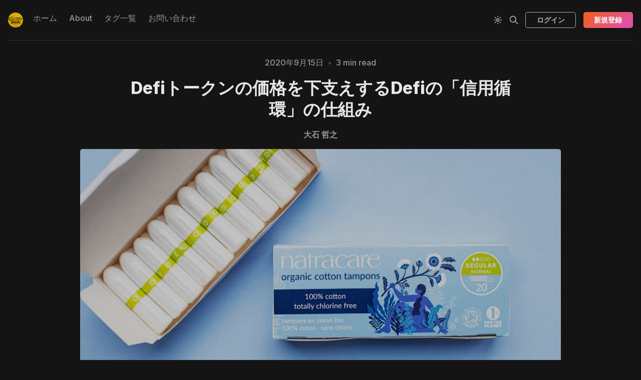

--- FILE ---
content_type: text/html; charset=utf-8
request_url: https://coinkeninfo.com/defis-credit-cycle-mechanism-that-underpins-the-price-of-defi-tokens/
body_size: 12325
content:
<!DOCTYPE html>
<html lang="ja">
  <head>
    <meta charset="utf-8">
    <meta http-equiv="X-UA-Compatible" content="IE=edge">

    <title>Defiトークンの価格を下支えするDefiの「信用循環」の仕組み</title>

    <meta name="HandheldFriendly" content="True" />
    <meta name="viewport" content="width=device-width, initial-scale=1.0" />
    

    <link rel="preload" href="/assets/dist/app.min.js?v=7868450c70" as="script">
    <link rel="preload" href="/assets/dist/app.min.css?v=7868450c70" as="style">
    <link rel="preconnect" href="https://fonts.googleapis.com">
    <link rel="preconnect" href="https://fonts.gstatic.com" crossorigin>
        <link rel="preload stylesheet" href="https://fonts.googleapis.com/css2?family=Inter:wght@300;400;500;600;700;800&display=swap" 
              as="style" onload="this.onload=null;this.rel='stylesheet'" crossorigin>

        <noscript>
          <link href="https://fonts.googleapis.com/css2?family=Inter:wght@300;400;500;600;700;800&display=swap" rel="stylesheet">
        </noscript>





    <script async defer src="/assets/dist/app.min.js?v=7868450c70"></script>

    <link rel="stylesheet" type="text/css" href="/assets/dist/app.min.css?v=7868450c70" />

    <!--cssential--><style></style><!--/cssential-->

    <script>
  // Basic Config
  let CONFIG = {
    GHOST_URL: `https://coinkeninfo.com`, 
    GHOST_KEY: ``,
    GHOST_SEARCH_IN_CONTENT: false,
    GHOST_VERSION: 'v5.0',
    GHOST_SEARCH_LIMIT: 8,
    DEFAULT_COLOR_SCHEME: `Dark`,
    ENABLE_FLOATING_HEADER: !!``,
    ENABLE_IMAGE_LIGHTBOX: !!`true`,
    OPEN_LINKS_IN_NEW_TAB: !!`true`,
    ENABLE_PWA: false, /* Enable PWA - Progressive Web App */
    DISQUS_SHORTNAME: 'biron-demo', /* Replace 'biron-demo' with your disqus account shortname */
    COVE_ID: 'ab54ff64f87b5164490617011224d5f9' /* To use Cove, replace the below id with your cove publication id*/
  }
</script>

<style>
  :root {
    --global-theme-notifications: flex; /* flex/none */
    --global-intro-bg: var(--color-primary); /* you can add your own color */
    --global-theme-toggle: flex; /* flex/none */
    --global-search: flex; /* flex/none */
    --global-search-by-tag: flex; /* flex/none */
    --global-max-width: 1280px; /* site max width */
    --global-content-width: 40rem; /* post-content-width */
    --global-radius: 5px; /* default radius */
    --global-gallery-gap: 0.5em; /* Image gallery distance between images */
    --global-hyphens: none; /* none/auto */
    --global-header-position: sticky; /* relative/sticky */
    --global-header-height: 80px;
    --global-progress-bar: visible; /* visible/hidden */
    --global-scroll-top: hidden; /* visible/hidden */
    --global-content-preview-fading: 0%; /* 80%-100% for fading effect */
    --global-announcement-height: 60px;
    --color-secondary: #e052a5;
  }
</style>

    <script>
  // Dark/Light Theme Handling
  let preferredTheme; 
  if (CONFIG.DEFAULT_COLOR_SCHEME.toLowerCase() === 'system') {
    const preferredColorScheme = 
    ( window.matchMedia 
      && window.matchMedia('(prefers-color-scheme: dark)').matches
    ) 
    ? 'dark' 
    : 'light'
    preferredTheme = localStorage.getItem('USER_COLOR_SCHEME') || preferredColorScheme;
  } else {
    preferredTheme = localStorage.getItem('USER_COLOR_SCHEME') || CONFIG.DEFAULT_COLOR_SCHEME.toLowerCase();
  }
  document.documentElement.setAttribute('data-color-scheme', preferredTheme);

  // Newsletter overlay
  let userIntroPreference = localStorage.getItem('USER_INTRO');
  if (userIntroPreference) {
    document.documentElement.setAttribute('data-intro', userIntroPreference);
  }
  
  // Global values needed
  let GLOBAL = {
    CURRENT_PAGE: parseInt(''),
    NEXT_PAGE: parseInt(''),
    NEXT_PAGE_LINK: '',
    MAX_PAGES: parseInt(''), 
    LAST_PAGE: `` === `` ? true : false,
    POSTS_PER_PAGE: parseInt('50'),
    SCROLL_POS: 0
  }
</script>    

    <link rel="icon" href="https://digitalpress.fra1.cdn.digitaloceanspaces.com/831fftl/2022/08/coinkeninfo-2.png" type="image/png">
    <link rel="canonical" href="https://coinkeninfo.com/defis-credit-cycle-mechanism-that-underpins-the-price-of-defi-tokens/">
    <meta name="referrer" content="no-referrer-when-downgrade">
    
    <meta property="og:site_name" content="ビットコイン研究所">
    <meta property="og:type" content="article">
    <meta property="og:title" content="Defiトークンの価格を下支えするDefiの「信用循環」の仕組み">
    <meta property="og:description" content="Sushiswapなどの新興Defiが、Defiトークン市場を下支えしている可能性があります。しかし、これは循環取引的で、信用の積み上げで、危ういところがあります。どういうことでしょうか？

Sushi SwapでSUSHIを得るには、流動性を供給する必要があります。流動性をまだ理解出来てない人のために簡単に解説します。

流動性を提供するとは？

たとえば、「ETH−USDTのペアの流動性を提供する」。これは、どういう意味でしょうか。仮に、1ETHが400USDTだとします。流動性を提供するには、1ETHと400USDTの両方を用意します。

そして、両方をDefiのコントラクトに預けます。すると、コントラクトが勝手に注文に応じて顧客に売買を提供するようになります。いわゆるマーケットメーカーです。従来の取引所の例でいえば、ETHとUSDTの売買の板に、自分のお金で注文を並べておいて、第三者がそれをTakeできるようにしておくということです。

これをイーサリアムのコントラクトで自動でやっているのが、いわゆるUniswapのようなオートマティック・マーケットメーカー（AMM）という仕組">
    <meta property="og:url" content="https://coinkeninfo.com/defis-credit-cycle-mechanism-that-underpins-the-price-of-defi-tokens/">
    <meta property="og:image" content="https://images.unsplash.com/photo-1612882515455-6fb41c4302c6?crop&#x3D;entropy&amp;cs&#x3D;tinysrgb&amp;fit&#x3D;max&amp;fm&#x3D;jpg&amp;ixid&#x3D;MnwxMTc3M3wwfDF8c2VhcmNofDF8fERlZmklMjdzJTIwJTIyY3JlZGl0JTIwY3ljbGUlMjIlMjBtZWNoYW5pc20lMjB0aGF0JTIwdW5kZXJwaW5zJTIwdGhlJTIwcHJpY2UlMjBvZiUyMERlZmklMjB0b2tlbnN8ZW58MHx8fHwxNjc4MjU4MTEy&amp;ixlib&#x3D;rb-4.0.3&amp;q&#x3D;80&amp;w&#x3D;2000">
    <meta property="article:published_time" content="2020-09-14T15:00:00.000Z">
    <meta property="article:modified_time" content="2023-03-10T05:29:29.000Z">
    <meta property="article:publisher" content="https://www.facebook.com/groups/bitcoinlab/">
    <meta name="twitter:card" content="summary_large_image">
    <meta name="twitter:title" content="Defiトークンの価格を下支えするDefiの「信用循環」の仕組み">
    <meta name="twitter:description" content="Sushiswapなどの新興Defiが、Defiトークン市場を下支えしている可能性があります。しかし、これは循環取引的で、信用の積み上げで、危ういところがあります。どういうことでしょうか？

Sushi SwapでSUSHIを得るには、流動性を供給する必要があります。流動性をまだ理解出来てない人のために簡単に解説します。

流動性を提供するとは？

たとえば、「ETH−USDTのペアの流動性を提供する」。これは、どういう意味でしょうか。仮に、1ETHが400USDTだとします。流動性を提供するには、1ETHと400USDTの両方を用意します。

そして、両方をDefiのコントラクトに預けます。すると、コントラクトが勝手に注文に応じて顧客に売買を提供するようになります。いわゆるマーケットメーカーです。従来の取引所の例でいえば、ETHとUSDTの売買の板に、自分のお金で注文を並べておいて、第三者がそれをTakeできるようにしておくということです。

これをイーサリアムのコントラクトで自動でやっているのが、いわゆるUniswapのようなオートマティック・マーケットメーカー（AMM）という仕組">
    <meta name="twitter:url" content="https://coinkeninfo.com/defis-credit-cycle-mechanism-that-underpins-the-price-of-defi-tokens/">
    <meta name="twitter:image" content="https://images.unsplash.com/photo-1612882515455-6fb41c4302c6?crop&#x3D;entropy&amp;cs&#x3D;tinysrgb&amp;fit&#x3D;max&amp;fm&#x3D;jpg&amp;ixid&#x3D;MnwxMTc3M3wwfDF8c2VhcmNofDF8fERlZmklMjdzJTIwJTIyY3JlZGl0JTIwY3ljbGUlMjIlMjBtZWNoYW5pc20lMjB0aGF0JTIwdW5kZXJwaW5zJTIwdGhlJTIwcHJpY2UlMjBvZiUyMERlZmklMjB0b2tlbnN8ZW58MHx8fHwxNjc4MjU4MTEy&amp;ixlib&#x3D;rb-4.0.3&amp;q&#x3D;80&amp;w&#x3D;2000">
    <meta name="twitter:label1" content="Written by">
    <meta name="twitter:data1" content="大石 哲之">
    <meta name="twitter:site" content="@coinkeninfo">
    <meta property="og:image:width" content="1200">
    <meta property="og:image:height" content="782">
    
    <script type="application/ld+json">
{
    "@context": "https://schema.org",
    "@type": "Article",
    "publisher": {
        "@type": "Organization",
        "name": "ビットコイン研究所",
        "url": "https://coinkeninfo.com/",
        "logo": {
            "@type": "ImageObject",
            "url": "https://digitalpress.fra1.cdn.digitaloceanspaces.com/831fftl/2022/08/coinkeninfo-1.png",
            "width": 60,
            "height": 60
        }
    },
    "author": {
        "@type": "Person",
        "name": "大石 哲之",
        "url": "https://coinkeninfo.com/author/ooishi/",
        "sameAs": []
    },
    "headline": "Defiトークンの価格を下支えするDefiの「信用循環」の仕組み",
    "url": "https://coinkeninfo.com/defis-credit-cycle-mechanism-that-underpins-the-price-of-defi-tokens/",
    "datePublished": "2020-09-14T15:00:00.000Z",
    "dateModified": "2023-03-10T05:29:29.000Z",
    "image": {
        "@type": "ImageObject",
        "url": "https://images.unsplash.com/photo-1612882515455-6fb41c4302c6?crop=entropy&cs=tinysrgb&fit=max&fm=jpg&ixid=MnwxMTc3M3wwfDF8c2VhcmNofDF8fERlZmklMjdzJTIwJTIyY3JlZGl0JTIwY3ljbGUlMjIlMjBtZWNoYW5pc20lMjB0aGF0JTIwdW5kZXJwaW5zJTIwdGhlJTIwcHJpY2UlMjBvZiUyMERlZmklMjB0b2tlbnN8ZW58MHx8fHwxNjc4MjU4MTEy&ixlib=rb-4.0.3&q=80&w=2000",
        "width": 1200,
        "height": 782
    },
    "description": "Sushiswapなどの新興Defiが、Defiトークン市場を下支えしている可能性があります。しかし、これは循環取引的で、信用の積み上げで、危ういところがあります。どういうことでしょうか？\n\nSushi SwapでSUSHIを得るには、流動性を供給する必要があります。流動性をまだ理解出来てない人のために簡単に解説します。\n\n流動性を提供するとは？\n\nたとえば、「ETH−USDTのペアの流動性を提供する」。これは、どういう意味でしょうか。仮に、1ETHが400USDTだとします。流動性を提供するには、1ETHと400USDTの両方を用意します。\n\nそして、両方をDefiのコントラクトに預けます。すると、コントラクトが勝手に注文に応じて顧客に売買を提供するようになります。いわゆるマーケットメーカーです。従来の取引所の例でいえば、ETHとUSDTの売買の板に、自分のお金で注文を並べておいて、第三者がそれをTakeできるようにしておくということです。\n\nこれをイーサリアムのコントラクトで自動でやっているのが、いわゆるUniswapのようなオートマティック・マーケットメーカー（AMM）という仕組",
    "mainEntityOfPage": "https://coinkeninfo.com/defis-credit-cycle-mechanism-that-underpins-the-price-of-defi-tokens/"
}
    </script>

    <meta name="generator" content="Ghost 6.11">
    <link rel="alternate" type="application/rss+xml" title="ビットコイン研究所" href="https://coinkeninfo.com/rss/">
    <script defer src="https://cdn.jsdelivr.net/ghost/portal@~2.56/umd/portal.min.js" data-i18n="true" data-ghost="https://coinkeninfo.com/" data-key="e4bf67cbe998ae6280bca7949c" data-api="https://coinkeninfo.com/ghost/api/content/" data-locale="ja" crossorigin="anonymous"></script><style id="gh-members-styles">.gh-post-upgrade-cta-content,
.gh-post-upgrade-cta {
    display: flex;
    flex-direction: column;
    align-items: center;
    font-family: -apple-system, BlinkMacSystemFont, 'Segoe UI', Roboto, Oxygen, Ubuntu, Cantarell, 'Open Sans', 'Helvetica Neue', sans-serif;
    text-align: center;
    width: 100%;
    color: #ffffff;
    font-size: 16px;
}

.gh-post-upgrade-cta-content {
    border-radius: 8px;
    padding: 40px 4vw;
}

.gh-post-upgrade-cta h2 {
    color: #ffffff;
    font-size: 28px;
    letter-spacing: -0.2px;
    margin: 0;
    padding: 0;
}

.gh-post-upgrade-cta p {
    margin: 20px 0 0;
    padding: 0;
}

.gh-post-upgrade-cta small {
    font-size: 16px;
    letter-spacing: -0.2px;
}

.gh-post-upgrade-cta a {
    color: #ffffff;
    cursor: pointer;
    font-weight: 500;
    box-shadow: none;
    text-decoration: underline;
}

.gh-post-upgrade-cta a:hover {
    color: #ffffff;
    opacity: 0.8;
    box-shadow: none;
    text-decoration: underline;
}

.gh-post-upgrade-cta a.gh-btn {
    display: block;
    background: #ffffff;
    text-decoration: none;
    margin: 28px 0 0;
    padding: 8px 18px;
    border-radius: 4px;
    font-size: 16px;
    font-weight: 600;
}

.gh-post-upgrade-cta a.gh-btn:hover {
    opacity: 0.92;
}</style><script async src="https://js.stripe.com/v3/"></script>
    <script defer src="https://cdn.jsdelivr.net/ghost/sodo-search@~1.8/umd/sodo-search.min.js" data-key="e4bf67cbe998ae6280bca7949c" data-styles="https://cdn.jsdelivr.net/ghost/sodo-search@~1.8/umd/main.css" data-sodo-search="https://coinkeninfo.com/" data-locale="ja" crossorigin="anonymous"></script>
    
    <link href="https://coinkeninfo.com/webmentions/receive/" rel="webmention">
    <script defer src="/public/cards.min.js?v=7868450c70"></script>
    <link rel="stylesheet" type="text/css" href="/public/cards.min.css?v=7868450c70">
    <script defer src="/public/comment-counts.min.js?v=7868450c70" data-ghost-comments-counts-api="https://coinkeninfo.com/members/api/comments/counts/"></script>
    <script defer src="/public/member-attribution.min.js?v=7868450c70"></script><style>:root {--ghost-accent-color: #F05E1C;}</style>
    <!-- Google tag (gtag.js) -->
<script async src="https://www.googletagmanager.com/gtag/js?id=G-4WFTZ50W25"></script>
<script>
  window.dataLayer = window.dataLayer || [];
  function gtag(){dataLayer.push(arguments);}
  gtag('js', new Date());

  gtag('config', 'G-4WFTZ50W25');
</script>

<!-- Enable mathematics -->
<link rel="stylesheet" href="https://cdn.jsdelivr.net/npm/katex@0.16.0/dist/katex.css" crossorigin="anonymous">
<script defer src="https://cdn.jsdelivr.net/npm/katex@0.16.0/dist/katex.js" crossorigin="anonymous"></script>
<script defer src="https://cdn.jsdelivr.net/npm/katex@0.16.0/dist/contrib/auto-render.min.js" crossorigin="anonymous" onload="renderMathInElement(document.body);"></script>

<!-- Claps -->
<script src="https://unpkg.com/applause-button/dist/applause-button.js"></script>
<link rel="stylesheet" href="https://unpkg.com/applause-button/dist/applause-button.css">

<!-- 構文強調Prismライブラリ -->
<script src="https://cdn.jsdelivr.net/npm/prismjs/prism.min.js" defer></script>
<script src="https://cdn.jsdelivr.net/npm/prismjs/plugins/autoloader/prism-autoloader.min.js" defer></script>
<link rel="stylesheet" href="https://cdn.jsdelivr.net/npm/prismjs/themes/prism-okaidia.css">
  </head>
  <body class="post-template">
        
    <div class="progress-bar"></div>
    
    <header class="header js-header is-relative">
  <div class="container wrapper w-100">
    <div class="row">
      <div class="col-xs col-lg-8 header__left flex items-center">
<a class="header__brand" href="https://coinkeninfo.com">            <img class="header__logo"
              src="https://digitalpress.fra1.cdn.digitaloceanspaces.com/831fftl/2022/08/coinkeninfo-1.png"
              alt="ビットコイン研究所"/>
</a>        
        <nav class="header__menu items-center">
          <ul class="nav">
    <li class="nav-homu"><a href="https://coinkeninfo.com/">ホーム</a></li>
    <li class="nav-about"><a href="https://coinkeninfo.com/about/">About</a></li>
    <li class="nav-taguyi-lan"><a href="https://coinkeninfo.com/tags/">タグ一覧</a></li>
    <li class="nav-owen-ihe-wase"><a href="https://coinkeninfo.com/contact/">お問い合わせ</a></li>
</ul>

        </nav>
      </div>

      <div class="col-xs col-lg-4 header__right items-center content-end">
        <button class="header__theme--toggle btn-theme-toggle js-theme-toggle"
          title="Theme Toggle" aria-label="Theme Toggle" type="button">
          <i class="icon icon-brightness-up icon--sm">
  <svg class="icon__svg">
    <use xlink:href="/assets/icons/icon-sprite.svg?v=7868450c70#brightness-up"></use>
  </svg>
</i>          <i class="icon icon-brightness-down icon--sm">
  <svg class="icon__svg">
    <use xlink:href="/assets/icons/icon-sprite.svg?v=7868450c70#brightness-down"></use>
  </svg>
</i>        </button>


        <button class="header__search--toggle flex-cc" data-ghost-search
          type="button" title="Search" aria-label="Search">
          <i class="icon icon-search icon--sm">
  <svg class="icon__svg">
    <use xlink:href="/assets/icons/icon-sprite.svg?v=7868450c70#search"></use>
  </svg>
</i>        </button>

          <a class="signin-link" href="/signin/">ログイン</a>

          <a class="signup-link header-cta btn--gradient" href="/signup/">新規登録</a>
        
        <button class="header__menu--toggle flex-cc js-menu-toggle"
          type="button" title="Menu" aria-label="Menu">
          <i class="icon icon-menu icon--sm">
  <svg class="icon__svg">
    <use xlink:href="/assets/icons/icon-sprite.svg?v=7868450c70#menu"></use>
  </svg>
</i>          <i class="icon icon-x icon--sm">
  <svg class="icon__svg">
    <use xlink:href="/assets/icons/icon-sprite.svg?v=7868450c70#x"></use>
  </svg>
</i>        </button>

        <button class="header__user--toggle flex-cc js-member-btn is-not-member" 
            title="Menu" 
            aria-label="Menu">
          <i class="icon icon-user icon--sm">
  <svg class="icon__svg">
    <use xlink:href="/assets/icons/icon-sprite.svg?v=7868450c70#user"></use>
  </svg>
</i>        </button>
        <div class="user-menu js-user-menu">
<a class="signup-link" href="/signup/">      <i class="icon icon-arrow-up-right icon--xs">
  <svg class="icon__svg">
    <use xlink:href="/assets/icons/icon-sprite.svg?v=7868450c70#arrow-up-right"></use>
  </svg>
</i>新規登録
</a>

<a class="signin-link" href="/signin/">      <i class="icon icon-login icon--xs">
  <svg class="icon__svg">
    <use xlink:href="/assets/icons/icon-sprite.svg?v=7868450c70#login"></use>
  </svg>
</i>ログイン
</a>

  <button class="btn--toggle btn-theme-toggle js-theme-toggle" 
    title="Theme Toggle" aria-label="Theme Toggle">
    <i class="icon icon-brightness-up icon--xs">
  <svg class="icon__svg">
    <use xlink:href="/assets/icons/icon-sprite.svg?v=7868450c70#brightness-up"></use>
  </svg>
</i>    <i class="icon icon-brightness-down icon--xs">
  <svg class="icon__svg">
    <use xlink:href="/assets/icons/icon-sprite.svg?v=7868450c70#brightness-down"></use>
  </svg>
</i>    <span>Theme</span>
  </button>
</div>      </div>
    </div>
  </div>
</header>
    <nav class="menu js-menu">
  <ul class="nav">
    <li class="nav-homu"><a href="https://coinkeninfo.com/">ホーム</a></li>
    <li class="nav-about"><a href="https://coinkeninfo.com/about/">About</a></li>
    <li class="nav-taguyi-lan"><a href="https://coinkeninfo.com/tags/">タグ一覧</a></li>
    <li class="nav-owen-ihe-wase"><a href="https://coinkeninfo.com/contact/">お問い合わせ</a></li>
</ul>

    <ul class="nav secondary">
    <li class="nav-akaibu"><a href="https://coinkeninfo.com/archive/">アーカイブ</a></li>
    <li class="nav-zhu-zhe-yi-lan"><a href="https://coinkeninfo.com/authors/">著者一覧</a></li>
    <li class="nav-li-yong-gui-yue"><a href="https://coinkeninfo.com/terms/">利用規約</a></li>
    <li class="nav-te-ding-shang-qu-yin-fa-niji-dukubiao-ji"><a href="https://coinkeninfo.com/commerce/">特定商取引法に基づく表記</a></li>
    <li class="nav-puraibasiporisi"><a href="https://coinkeninfo.com/privacy/">プライバシーポリシー</a></li>
</ul>
</nav>
    <div class="search js-search">
  <div class="search__hdr">
    <form action="/" method="get" class="search__form items-center bg-acc-2 js-search-form">
      <input type="text" id="ghost-search-field" class="search__input" aria-label="Search"
        title="Search" placeholder="Search" autocomplete="off" required/>
      <div class="search__icon">
        <i class="icon icon-search icon--sm">
  <svg class="icon__svg">
    <use xlink:href="/assets/icons/icon-sprite.svg?v=7868450c70#search"></use>
  </svg>
</i>      </div>
    </form>
    <button class="search--close bg-acc-2 js-search-close"
      title="Close" aria-label="Close">
        <i class="icon icon-x icon--sm">
  <svg class="icon__svg">
    <use xlink:href="/assets/icons/icon-sprite.svg?v=7868450c70#x"></use>
  </svg>
</i>    </button>
    <div class="search__info">
      <span class="js-search-info">Please enter at least 3 characters</span>
      <span class="js-search-number m-r-xs fw-700 color-primary is-hidden">0</span><span class="js-search-notify is-hidden fw-600">results found</span>
    </div>
  </div>
  <div class="search-helper">
        <button class="search__tag m-r-sm m-b-sm js-search-tag" aria-label="レイヤー2や周辺技術"
          >レイヤー2や周辺技術</button>
        <button class="search__tag m-r-sm m-b-sm js-search-tag" aria-label="論考"
          >論考</button>
        <button class="search__tag m-r-sm m-b-sm js-search-tag" aria-label="オンチェーン"
          >オンチェーン</button>
        <button class="search__tag m-r-sm m-b-sm js-search-tag" aria-label="セキュリティ/プライバシー"
          >セキュリティ/プライバシー</button>
        <button class="search__tag m-r-sm m-b-sm js-search-tag" aria-label="ビットコイナー向け"
          >ビットコイナー向け</button>
  </div>
  <div class="search-content">
    <div class="search-result js-search-results" id="ghost-search-results"></div>
  </div>
</div>

    <main class="container wrapper main">
      
  <div class="hero p-t-lg border-top-1"
  >
  <div class="hero__content flex flex-col flex-cc m-b">
      <div class="hero__info flex flex-cc text-acc-3 fw-500 m-b">
        <span>2020年9月15日</span>
        <span class="m-l-sm m-r-sm separator-dot">&bull;</span>
        <span>3 min read</span>
      </div>

    <h1 class="hero__title text-center">Defiトークンの価格を下支えするDefiの「信用循環」の仕組み</h1>

      <div class="hero__details flex text-acc-3"> 
<a class="post-card__author" href="/author/ooishi/">              <span class="fw-600">大石 哲之</span>
</a>      </div>

  </div>

    <div class="hero__media wide">
      <figure class="hero__figure">
        <img
          class="lazyload hero__img"
          data-srcset="https://images.unsplash.com/photo-1612882515455-6fb41c4302c6?crop&#x3D;entropy&amp;cs&#x3D;tinysrgb&amp;fit&#x3D;max&amp;fm&#x3D;jpg&amp;ixid&#x3D;MnwxMTc3M3wwfDF8c2VhcmNofDF8fERlZmklMjdzJTIwJTIyY3JlZGl0JTIwY3ljbGUlMjIlMjBtZWNoYW5pc20lMjB0aGF0JTIwdW5kZXJwaW5zJTIwdGhlJTIwcHJpY2UlMjBvZiUyMERlZmklMjB0b2tlbnN8ZW58MHx8fHwxNjc4MjU4MTEy&amp;ixlib&#x3D;rb-4.0.3&amp;q&#x3D;80&amp;w&#x3D;300 300w,
                  https://images.unsplash.com/photo-1612882515455-6fb41c4302c6?crop&#x3D;entropy&amp;cs&#x3D;tinysrgb&amp;fit&#x3D;max&amp;fm&#x3D;jpg&amp;ixid&#x3D;MnwxMTc3M3wwfDF8c2VhcmNofDF8fERlZmklMjdzJTIwJTIyY3JlZGl0JTIwY3ljbGUlMjIlMjBtZWNoYW5pc20lMjB0aGF0JTIwdW5kZXJwaW5zJTIwdGhlJTIwcHJpY2UlMjBvZiUyMERlZmklMjB0b2tlbnN8ZW58MHx8fHwxNjc4MjU4MTEy&amp;ixlib&#x3D;rb-4.0.3&amp;q&#x3D;80&amp;w&#x3D;600 600w,
                  https://images.unsplash.com/photo-1612882515455-6fb41c4302c6?crop&#x3D;entropy&amp;cs&#x3D;tinysrgb&amp;fit&#x3D;max&amp;fm&#x3D;jpg&amp;ixid&#x3D;MnwxMTc3M3wwfDF8c2VhcmNofDF8fERlZmklMjdzJTIwJTIyY3JlZGl0JTIwY3ljbGUlMjIlMjBtZWNoYW5pc20lMjB0aGF0JTIwdW5kZXJwaW5zJTIwdGhlJTIwcHJpY2UlMjBvZiUyMERlZmklMjB0b2tlbnN8ZW58MHx8fHwxNjc4MjU4MTEy&amp;ixlib&#x3D;rb-4.0.3&amp;q&#x3D;80&amp;w&#x3D;1000 1000w,
                  https://images.unsplash.com/photo-1612882515455-6fb41c4302c6?crop&#x3D;entropy&amp;cs&#x3D;tinysrgb&amp;fit&#x3D;max&amp;fm&#x3D;jpg&amp;ixid&#x3D;MnwxMTc3M3wwfDF8c2VhcmNofDF8fERlZmklMjdzJTIwJTIyY3JlZGl0JTIwY3ljbGUlMjIlMjBtZWNoYW5pc20lMjB0aGF0JTIwdW5kZXJwaW5zJTIwdGhlJTIwcHJpY2UlMjBvZiUyMERlZmklMjB0b2tlbnN8ZW58MHx8fHwxNjc4MjU4MTEy&amp;ixlib&#x3D;rb-4.0.3&amp;q&#x3D;80&amp;w&#x3D;2000 2000w"
          srcset="[data-uri]"
          data-sizes="auto"
          data-src="https://images.unsplash.com/photo-1612882515455-6fb41c4302c6?crop&#x3D;entropy&amp;cs&#x3D;tinysrgb&amp;fit&#x3D;max&amp;fm&#x3D;jpg&amp;ixid&#x3D;MnwxMTc3M3wwfDF8c2VhcmNofDF8fERlZmklMjdzJTIwJTIyY3JlZGl0JTIwY3ljbGUlMjIlMjBtZWNoYW5pc20lMjB0aGF0JTIwdW5kZXJwaW5zJTIwdGhlJTIwcHJpY2UlMjBvZiUyMERlZmklMjB0b2tlbnN8ZW58MHx8fHwxNjc4MjU4MTEy&amp;ixlib&#x3D;rb-4.0.3&amp;q&#x3D;80&amp;w&#x3D;300"
          src="https://images.unsplash.com/photo-1612882515455-6fb41c4302c6?crop&#x3D;entropy&amp;cs&#x3D;tinysrgb&amp;fit&#x3D;max&amp;fm&#x3D;jpg&amp;ixid&#x3D;MnwxMTc3M3wwfDF8c2VhcmNofDF8fERlZmklMjdzJTIwJTIyY3JlZGl0JTIwY3ljbGUlMjIlMjBtZWNoYW5pc20lMjB0aGF0JTIwdW5kZXJwaW5zJTIwdGhlJTIwcHJpY2UlMjBvZiUyMERlZmklMjB0b2tlbnN8ZW58MHx8fHwxNjc4MjU4MTEy&amp;ixlib&#x3D;rb-4.0.3&amp;q&#x3D;80&amp;w&#x3D;100"
          alt="Defiトークンの価格を下支えするDefiの「信用循環」の仕組み"
        />
          <figcaption>Photo by <a href="https://unsplash.com/ko/@natracare?utm_source=ghost&utm_medium=referral&utm_campaign=api-credit">Natracare</a> / <a href="https://unsplash.com/?utm_source=ghost&utm_medium=referral&utm_campaign=api-credit">Unsplash</a></figcaption>
      </figure>
    </div>
</div>
  <div class="row">

    <aside class="col-xs-12 col-lg-3">
        <div class="post-toc border-1 js-post-toc is-aside"> 
    <div class="post-toc__header flex items-center">
      <span class="m-r flex-1">Table of Contents</span>
      <button class="post-toc__toggle js-toc-toggle">
        <i class="icon icon-list icon--sm">
  <svg class="icon__svg">
    <use xlink:href="/assets/icons/icon-sprite.svg?v=7868450c70#list"></use>
  </svg>
</i>      </button>
    </div>
    <div class="post-toc__content js-toc"></div>
  </div>

    </aside>

    <main class="col-xs-12 col-lg-6" role="main">
      <article class="post content-wrap post-access-paid no-overflow">
        <div class="content js-toc-content">
          <div class="post-sneak-peek">
  <p>Sushiswapなどの新興Defiが、Defiトークン市場を下支えしている可能性があります。しかし、これは循環取引的で、信用の積み上げで、危ういところがあります。どういうことでしょうか？</p><p>Sushi SwapでSUSHIを得るには、流動性を供給する必要があります。流動性をまだ理解出来てない人のために簡単に解説します。</p><h4 id="%E6%B5%81%E5%8B%95%E6%80%A7%E3%82%92%E6%8F%90%E4%BE%9B%E3%81%99%E3%82%8B%E3%81%A8%E3%81%AF%EF%BC%9F"><strong>流動性を提供するとは？</strong></h4><p>たとえば、「ETH−USDTのペアの流動性を提供する」。これは、どういう意味でしょうか。仮に、1ETHが400USDTだとします。流動性を提供するには、1ETHと400USDTの<strong>両方を用意します。</strong></p><p>そして、両方をDefiのコントラクトに預けます。すると、コントラクトが勝手に注文に応じて顧客に売買を提供するようになります。いわゆるマーケットメーカーです。従来の取引所の例でいえば、ETHとUSDTの売買の板に、自分のお金で注文を並べておいて、第三者がそれをTakeできるようにしておくということです。</p><p>これをイーサリアムのコントラクトで自動でやっているのが、いわゆるUniswapのようなオートマティック・マーケットメーカー（AMM）という仕組みです。つまり、自動型の板の種銭を提供しているということです。</p><h4 id="%E3%83%95%E3%82%A1%E3%83%BC%E3%83%9F%E3%83%B3%E3%82%B0%E3%81%AE%E4%BB%95%E7%B5%84%E3%81%BF"><strong>ファーミングの仕組み</strong></h4><p>さて、SushiSwapにこのように流動性を提供（つまり資金提供）すると、報酬としてSUSHIがもらえます。これが「ファーミング」の仕組みです。</p><p>Sushiswapは、なんのコインのの流動性でも提供できるわけではありません。受け入れコインがきまっています。</p><p>ETH</p><p>SUSHI</p><p>UMA</p><p>BAND</p><p>LINK</p><p>AMPL</p><p>COMP</p><p>LEND</p><p>SNX</p><p>YFI</p><p>REN</p><p>BASED</p><p>SRM</p><p>YAMv2</p><p>CRV</p><p>です。</p><p>そうです、つまり他のDefiコインの流動性を提供した場合にのみSUSHIが貰えるのです。</p><p>BTC-USDTのペアなどの提供はできません。SUSHI-ETHの交換や、YAMv2-ETHの交換のための原資を提供した場合にSUSHIが貰えるのです。</p>
</div>

<div class="post-access-cta p-lg text-center border-1 paid">
  <h3>Read the full story</h3>
    <p class="text-acc-3">
      有料プランに切り替えて頂くと続きを読むことができます。
    </p>

    <a class="btn btn--primary m-b" href="/signup/">新規登録</a>
    <div class="small">
      <span>既にアカウントがある方はこちら</span>
      <a class="post-access-alt link-no-style" href="/signin/">ログイン</a>
    </div>
</div>
        </div>
      </article>
    </main>

    <aside class="col-xs-12 col-lg-3">
      <aside class="sidebar">


    <div class="sidebar__section is-rel flex flex-cc p-xs bg-gradient border-1">
        <img class="lazyload sidebar__icon"
          data-src="https://digitalpress.fra1.cdn.digitaloceanspaces.com/831fftl/2022/08/coinkeninfo-2.png"
          src="https://digitalpress.fra1.cdn.digitaloceanspaces.com/831fftl/2022/08/coinkeninfo-2.png"
          alt="ビットコイン研究所"/>
      <div class="sidebar__subscribe bg-default">
        <h4 class="text-center text-acc-1 fw-800">ビットコイン研究所 ニュースレター</h4>
        <div class="m-b text-acc-3">最新の情報や洞察をメールでお届けします。</div>
        <form class="subscribe-form flex flex-col flex-cc" 
  data-members-form="subscribe">
  <div class="subscribe-box w-100">
    <input data-members-email class="" 
      type="email" autocomplete="off" placeholder="メールアドレス" 
      aria-labelledby="form-input-label" required/> 
    <button class="btn w-100 p btn--gradient" type="submit">
      新規登録
    </button>
  </div>
  <div class="notify notify-success">
    <div class="notify__msg flex-1">Great! Check your inbox and click the link.</div> 
    <button class="notify__close js-notify-close" type="button" aria-label="Close"></button>
  </div>
  <div class="notify notify-error">
    <div class="notify__msg flex-1">Sorry, something went wrong. Please try again.</div> 
    <button class="notify__close js-notify-close" type="button" aria-label="Close"></button>
  </div>
</form>      </div>
    </div>



    <div class="sidebar__section border-1">
      <div class="sidebar__title">Featured posts</div>
<a class="sidebar-story" href="/salon-end-free-access/">            <div class="sidebar-story__media m-r">
              <img 
                class="lazyload" 
                data-sizes="auto"
                data-src="https://images.unsplash.com/photo-1584907797015-7554cd315667?crop&#x3D;entropy&amp;cs&#x3D;tinysrgb&amp;fit&#x3D;max&amp;fm&#x3D;jpg&amp;ixid&#x3D;M3wxMTc3M3wwfDF8c2VhcmNofDR8fHN0YXJ0fGVufDB8fHx8MTc2MjQwNjI1Mnww&amp;ixlib&#x3D;rb-4.1.0&amp;q&#x3D;80&amp;w&#x3D;100"
                src="https://images.unsplash.com/photo-1584907797015-7554cd315667?crop&#x3D;entropy&amp;cs&#x3D;tinysrgb&amp;fit&#x3D;max&amp;fm&#x3D;jpg&amp;ixid&#x3D;M3wxMTc3M3wwfDF8c2VhcmNofDR8fHN0YXJ0fGVufDB8fHx8MTc2MjQwNjI1Mnww&amp;ixlib&#x3D;rb-4.1.0&amp;q&#x3D;80&amp;w&#x3D;30"
                alt="【お知らせ】「ビットコイン研究所」有料会員制度終了と今後の無料化方針のご案内"
              />
            </div>
          <div class="sidebar-story__content">
            <h3 class="sidebar-story__title">【お知らせ】「ビットコイン研究所」有料会員制度終了と今後の無料化方針のご案内</h3>

            <div class="sidebar-story__info">
              <time datetime="2025-11-10" class="sidebar-story__date">
                10 11月 2025
              </time>
            </div>
          </div>
</a><a class="sidebar-story" href="/company-change-notice/">            <div class="sidebar-story__media m-r">
              <img 
                class="lazyload" 
                data-sizes="auto"
                data-src="https://images.unsplash.com/photo-1517048676732-d65bc937f952?crop&#x3D;entropy&amp;cs&#x3D;tinysrgb&amp;fit&#x3D;max&amp;fm&#x3D;jpg&amp;ixid&#x3D;M3wxMTc3M3wwfDF8c2VhcmNofDh8fCVFNCVCQyU5QSVFNyVBNCVCRXxlbnwwfHx8fDE3NjExMDA3NDN8MA&amp;ixlib&#x3D;rb-4.1.0&amp;q&#x3D;80&amp;w&#x3D;100"
                src="https://images.unsplash.com/photo-1517048676732-d65bc937f952?crop&#x3D;entropy&amp;cs&#x3D;tinysrgb&amp;fit&#x3D;max&amp;fm&#x3D;jpg&amp;ixid&#x3D;M3wxMTc3M3wwfDF8c2VhcmNofDh8fCVFNCVCQyU5QSVFNyVBNCVCRXxlbnwwfHx8fDE3NjExMDA3NDN8MA&amp;ixlib&#x3D;rb-4.1.0&amp;q&#x3D;80&amp;w&#x3D;30"
                alt="【お知らせ】ビットコイン研究所の運営会社変更のご案内"
              />
            </div>
          <div class="sidebar-story__content">
            <h3 class="sidebar-story__title">【お知らせ】ビットコイン研究所の運営会社変更のご案内</h3>

            <div class="sidebar-story__info">
              <time datetime="2025-10-24" class="sidebar-story__date">
                24 10月 2025
              </time>
            </div>
          </div>
</a><a class="sidebar-story" href="/asic-resistance-and-51-percent-attacks/">            <div class="sidebar-story__media m-r">
              <img 
                class="lazyload" 
                data-sizes="auto"
                data-src="https://images.unsplash.com/photo-1708102928406-b0d08a60b43a?crop&#x3D;entropy&amp;cs&#x3D;tinysrgb&amp;fit&#x3D;max&amp;fm&#x3D;jpg&amp;ixid&#x3D;M3wxMTc3M3wwfDF8c2VhcmNofDIxMHx8YXR0YWNrfGVufDB8fHx8MTc1NTE3Mjk4MHww&amp;ixlib&#x3D;rb-4.1.0&amp;q&#x3D;80&amp;w&#x3D;100"
                src="https://images.unsplash.com/photo-1708102928406-b0d08a60b43a?crop&#x3D;entropy&amp;cs&#x3D;tinysrgb&amp;fit&#x3D;max&amp;fm&#x3D;jpg&amp;ixid&#x3D;M3wxMTc3M3wwfDF8c2VhcmNofDIxMHx8YXR0YWNrfGVufDB8fHx8MTc1NTE3Mjk4MHww&amp;ixlib&#x3D;rb-4.1.0&amp;q&#x3D;80&amp;w&#x3D;30"
                alt="モネロの51%攻撃は当然の結果だった"
              />
            </div>
          <div class="sidebar-story__content">
            <h3 class="sidebar-story__title">モネロの51%攻撃は当然の結果だった</h3>

            <div class="sidebar-story__info">
              <time datetime="2025-08-15" class="sidebar-story__date">
                15 8月 2025
              </time>
            </div>
          </div>
</a><a class="sidebar-story" href="/tron-beat-eth-usdt/">            <div class="sidebar-story__media m-r">
              <img 
                class="lazyload" 
                data-sizes="auto"
                data-src="https://digitalpress.fra1.cdn.digitaloceanspaces.com/831fftl/2025/07/eth.jpg"
                src="https://digitalpress.fra1.cdn.digitaloceanspaces.com/831fftl/2025/07/eth.jpg"
                alt="Vol.321：ステーブルコインの中身を見ると市場への資金流入がわかる(2025年7月29日)"
              />
            </div>
          <div class="sidebar-story__content">
            <h3 class="sidebar-story__title">Vol.321：ステーブルコインの中身を見ると市場への資金流入がわかる(2025年7月29日)</h3>

            <div class="sidebar-story__info">
              <time datetime="2025-07-29" class="sidebar-story__date">
                29 7月 2025
              </time>
            </div>
          </div>
</a><a class="sidebar-story" href="/how-to-secure-umbrel-apps/">            <div class="sidebar-story__media m-r">
              <img 
                class="lazyload" 
                data-sizes="auto"
                data-src="https://images.unsplash.com/photo-1587803537744-c6d63897f2cb?crop&#x3D;entropy&amp;cs&#x3D;tinysrgb&amp;fit&#x3D;max&amp;fm&#x3D;jpg&amp;ixid&#x3D;M3wxMTc3M3wwfDF8c2VhcmNofDczfHxhcHAlMjBzdG9yZXxlbnwwfHx8fDE3NTA5MjE1MjN8MA&amp;ixlib&#x3D;rb-4.1.0&amp;q&#x3D;80&amp;w&#x3D;100"
                src="https://images.unsplash.com/photo-1587803537744-c6d63897f2cb?crop&#x3D;entropy&amp;cs&#x3D;tinysrgb&amp;fit&#x3D;max&amp;fm&#x3D;jpg&amp;ixid&#x3D;M3wxMTc3M3wwfDF8c2VhcmNofDczfHxhcHAlMjBzdG9yZXxlbnwwfHx8fDE3NTA5MjE1MjN8MA&amp;ixlib&#x3D;rb-4.1.0&amp;q&#x3D;80&amp;w&#x3D;30"
                alt="Umbrelに入れるアプリの権限管理はどうしたらよいのか【質問フォーム回答】"
              />
            </div>
          <div class="sidebar-story__content">
            <h3 class="sidebar-story__title">Umbrelに入れるアプリの権限管理はどうしたらよいのか【質問フォーム回答】</h3>

            <div class="sidebar-story__info">
              <time datetime="2025-06-28" class="sidebar-story__date">
                28 6月 2025
              </time>
            </div>
          </div>
</a>    </div>

          <div class="sidebar__section border-1">
            <div class="sidebar__title">Related posts</div>
<a class="sidebar-story" href="/question/">                  <div class="sidebar-story__media m-r">
                    <img class="lazyload" data-sizes="auto"
                        data-src="https://digitalpress.fra1.cdn.digitaloceanspaces.com/831fftl/2022/10/towfiqu-barbhuiya-oZuBNC-6E2s-unsplash.jpg"
                        src="https://digitalpress.fra1.cdn.digitaloceanspaces.com/831fftl/2022/10/towfiqu-barbhuiya-oZuBNC-6E2s-unsplash.jpg"
                        alt="質問コーナー" />
                  </div>
                <div class="sidebar-story__content">
                  <h3 class="sidebar-story__title">質問コーナー</h3>
                  <div class="sidebar-story__info">
                    <time datetime="2022-04-09" class="sidebar-story__date">
                      09 4月 2022
                    </time>
                  </div>
                </div>
</a><a class="sidebar-story" href="/the-really-awesome-lightning-payment-cardpaywithmoo/">                  <div class="sidebar-story__media m-r">
                    <img class="lazyload" data-sizes="auto"
                        data-src="https://images.unsplash.com/photo-1613243555988-441166d4d6fd?crop&#x3D;entropy&amp;cs&#x3D;tinysrgb&amp;fit&#x3D;max&amp;fm&#x3D;jpg&amp;ixid&#x3D;MnwxMTc3M3wwfDF8c2VhcmNofDR8fGNhcmR8ZW58MHx8fHwxNjc1MjI4MzAz&amp;ixlib&#x3D;rb-4.0.3&amp;q&#x3D;80&amp;w&#x3D;100"
                        src="https://images.unsplash.com/photo-1613243555988-441166d4d6fd?crop&#x3D;entropy&amp;cs&#x3D;tinysrgb&amp;fit&#x3D;max&amp;fm&#x3D;jpg&amp;ixid&#x3D;MnwxMTc3M3wwfDF8c2VhcmNofDR8fGNhcmR8ZW58MHx8fHwxNjc1MjI4MzAz&amp;ixlib&#x3D;rb-4.0.3&amp;q&#x3D;80&amp;w&#x3D;30"
                        alt="まじですごいライトニング決済カード、PaywithMoon!" />
                  </div>
                <div class="sidebar-story__content">
                  <h3 class="sidebar-story__title">まじですごいライトニング決済カード、PaywithMoon!</h3>
                  <div class="sidebar-story__info">
                    <time datetime="2022-03-16" class="sidebar-story__date">
                      16 3月 2022
                    </time>
                  </div>
                </div>
</a><a class="sidebar-story" href="/question-answer/">                  <div class="sidebar-story__media m-r">
                    <img class="lazyload" data-sizes="auto"
                        data-src="https://digitalpress.fra1.cdn.digitaloceanspaces.com/831fftl/2022/10/emily-morter-8xAA0f9yQnE-unsplash.jpg"
                        src="https://digitalpress.fra1.cdn.digitaloceanspaces.com/831fftl/2022/10/emily-morter-8xAA0f9yQnE-unsplash.jpg"
                        alt="質問コーナー回答" />
                  </div>
                <div class="sidebar-story__content">
                  <h3 class="sidebar-story__title">質問コーナー回答</h3>
                  <div class="sidebar-story__info">
                    <time datetime="2022-03-09" class="sidebar-story__date">
                      09 3月 2022
                    </time>
                  </div>
                </div>
</a>          </div>

    <div class="sidebar__section border-1">   
      <div class="sidebar__title">Latest posts</div>   
<a class="sidebar-story" href="/self-sovereign-identity-overview/">            <div class="sidebar-story__media m-r">
              <img 
                class="lazyload" 
                data-sizes="auto"
                data-src="https://digitalpress.fra1.cdn.digitaloceanspaces.com/831fftl/2026/01/img_ssi.png"
                src="https://digitalpress.fra1.cdn.digitaloceanspaces.com/831fftl/2026/01/img_ssi.png"
                alt="自己主権型アイデンティティ（SSI）とは？ビットコイン・Web5との関係"
              />
            </div>
          <div class="sidebar-story__content">
            <h3 class="sidebar-story__title">自己主権型アイデンティティ（SSI）とは？ビットコイン・Web5との関係</h3>

            <div class="sidebar-story__info">
              <time datetime="2026-01-11" class="sidebar-story__date">
                11 1月 2026
              </time>
            </div>
          </div>
</a><a class="sidebar-story" href="/2026-predictions/">            <div class="sidebar-story__media m-r">
              <img 
                class="lazyload" 
                data-sizes="auto"
                data-src="https://images.unsplash.com/photo-1653196433413-22b7826cd4b7?crop&#x3D;entropy&amp;cs&#x3D;tinysrgb&amp;fit&#x3D;max&amp;fm&#x3D;jpg&amp;ixid&#x3D;M3wxMTc3M3wwfDF8c2VhcmNofDh8fG9taWt1aml8ZW58MHx8fHwxNzY3OTM4NzAzfDA&amp;ixlib&#x3D;rb-4.1.0&amp;q&#x3D;80&amp;w&#x3D;100"
                src="https://images.unsplash.com/photo-1653196433413-22b7826cd4b7?crop&#x3D;entropy&amp;cs&#x3D;tinysrgb&amp;fit&#x3D;max&amp;fm&#x3D;jpg&amp;ixid&#x3D;M3wxMTc3M3wwfDF8c2VhcmNofDh8fG9taWt1aml8ZW58MHx8fHwxNzY3OTM4NzAzfDA&amp;ixlib&#x3D;rb-4.1.0&amp;q&#x3D;80&amp;w&#x3D;30"
                alt="2026年の予想 | 今年は資本規制強化と静かな改善の一年になる？"
              />
            </div>
          <div class="sidebar-story__content">
            <h3 class="sidebar-story__title">2026年の予想 | 今年は資本規制強化と静かな改善の一年になる？</h3>

            <div class="sidebar-story__info">
              <time datetime="2026-01-09" class="sidebar-story__date">
                09 1月 2026
              </time>
            </div>
          </div>
</a><a class="sidebar-story" href="/how-to-use-sats/">            <div class="sidebar-story__media m-r">
              <img 
                class="lazyload" 
                data-sizes="auto"
                data-src="https://images.unsplash.com/photo-1505415055475-143e29dd0b6a?crop&#x3D;entropy&amp;cs&#x3D;tinysrgb&amp;fit&#x3D;max&amp;fm&#x3D;jpg&amp;ixid&#x3D;M3wxMTc3M3wwfDF8c2VhcmNofDE0fHxzbWFydCUyMHBob25lfGVufDB8fHx8MTc2NzYwMzYzM3ww&amp;ixlib&#x3D;rb-4.1.0&amp;q&#x3D;80&amp;w&#x3D;100"
                src="https://images.unsplash.com/photo-1505415055475-143e29dd0b6a?crop&#x3D;entropy&amp;cs&#x3D;tinysrgb&amp;fit&#x3D;max&amp;fm&#x3D;jpg&amp;ixid&#x3D;M3wxMTc3M3wwfDF8c2VhcmNofDE0fHxzbWFydCUyMHBob25lfGVufDB8fHx8MTc2NzYwMzYzM3ww&amp;ixlib&#x3D;rb-4.1.0&amp;q&#x3D;80&amp;w&#x3D;30"
                alt="【初心者向け】ビットコインの使い道まとめ｜satsで今すぐできる体験9選"
              />
            </div>
          <div class="sidebar-story__content">
            <h3 class="sidebar-story__title">【初心者向け】ビットコインの使い道まとめ｜satsで今すぐできる体験9選</h3>

            <div class="sidebar-story__info">
              <time datetime="2026-01-06" class="sidebar-story__date">
                06 1月 2026
              </time>
            </div>
          </div>
</a>    </div>

</aside>
    </aside>

  </div>


    
    </main>

    <footer class="footer">
  <div class="container wrapper">
    <div class="footer__top">
      <div class="row">
        <div class="col-xs-12 col-md-4 footer__el">
            <img class="footer__logo lazyload"
              src="https://digitalpress.fra1.cdn.digitaloceanspaces.com/831fftl/2022/08/coinkeninfo-1.png"
              alt="ビットコイン研究所"/>

          <div class="footer__description m-b">
            豊かな知識とともに。
          </div>

          <div class="footer__social">
            <div class="social flex">
  <a class="social__item facebook"
    href="https://www.facebook.com/groups/bitcoinlab/" target="_blank" title="Facebook"
    aria-label="Facebook" rel="noreferrer">
    <i class="icon icon-facebook icon--sm">
  <svg class="icon__svg">
    <use xlink:href="/assets/icons/icon-sprite.svg?v=7868450c70#facebook"></use>
  </svg>
</i>  </a>

  <a class="social__item twitter"
    href="https://x.com/coinkeninfo" target="_blank" title="Twitter"
    aria-label="Twitter" rel="noreferrer">
    <i class="icon icon-twitter icon--sm">
  <svg class="icon__svg">
    <use xlink:href="/assets/icons/icon-sprite.svg?v=7868450c70#twitter"></use>
  </svg>
</i>  </a>




  <a class="social__item rss"
     href="/rss" target="_blank" title="RSS"
     aria-label="RSS" rel="noreferrer">
    <i class="icon icon-rss icon--sm">
  <svg class="icon__svg">
    <use xlink:href="/assets/icons/icon-sprite.svg?v=7868450c70#rss"></use>
  </svg>
</i>  </a>
</div>
          </div>
        </div>

        <div class="col-xs-12 col-md-4 footer__el">
          <span class="footer__title">Navigation</span>

          <div class="row">
            <div class="col-xs-6">
              <ul class="nav">
    <li class="nav-homu"><a href="https://coinkeninfo.com/">ホーム</a></li>
    <li class="nav-about"><a href="https://coinkeninfo.com/about/">About</a></li>
    <li class="nav-taguyi-lan"><a href="https://coinkeninfo.com/tags/">タグ一覧</a></li>
    <li class="nav-owen-ihe-wase"><a href="https://coinkeninfo.com/contact/">お問い合わせ</a></li>
</ul>
            </div>

            <div class="col-xs-6">
                <ul class="nav secondary">
    <li class="nav-akaibu"><a href="https://coinkeninfo.com/archive/">アーカイブ</a></li>
    <li class="nav-zhu-zhe-yi-lan"><a href="https://coinkeninfo.com/authors/">著者一覧</a></li>
    <li class="nav-li-yong-gui-yue"><a href="https://coinkeninfo.com/terms/">利用規約</a></li>
    <li class="nav-te-ding-shang-qu-yin-fa-niji-dukubiao-ji"><a href="https://coinkeninfo.com/commerce/">特定商取引法に基づく表記</a></li>
    <li class="nav-puraibasiporisi"><a href="https://coinkeninfo.com/privacy/">プライバシーポリシー</a></li>
</ul>
            </div>
          </div>
        </div>

        <div class="col-xs-12 col-md-4 footer__el">
            <span id="footer-input-label" class="footer__title m-b">新規登録</span>

            <form class="subscribe-form flex flex-col flex-cc" 
  data-members-form="subscribe">
  <div class="subscribe-box w-100">
    <input data-members-email class="" 
      type="email" autocomplete="off" placeholder="メールアドレス" 
      aria-labelledby="footer-input-label" required/> 
    <button class="btn w-100 p btn--gradient" type="submit">
      購読する
    </button>
  </div>
  <div class="notify notify-success">
    <div class="notify__msg flex-1">Great! Check your inbox and click the link.</div> 
    <button class="notify__close js-notify-close" type="button" aria-label="Close"></button>
  </div>
  <div class="notify notify-error">
    <div class="notify__msg flex-1">Sorry, something went wrong. Please try again.</div> 
    <button class="notify__close js-notify-close" type="button" aria-label="Close"></button>
  </div>
</form>        </div>
      </div>
    </div>

    <div class="footer__bottom text-center">
      <span>&copy;2026&nbsp;<a href="https://coinkeninfo.com">ビットコイン研究所</a>.</span>
    </div>
  </div>
</footer>

    <button class="btn-toggle-round scroll-top js-scroll-top"
  type="button" title="Scroll to top" aria-label="Scroll to top">
  <i class="icon icon-arrow-up icon--sm">
  <svg class="icon__svg">
    <use xlink:href="/assets/icons/icon-sprite.svg?v=7868450c70#arrow-up"></use>
  </svg>
</i></button>

  
    

    <div class="notifications">
  <div class="notify notify-signup">
    <div class="notify__msg">Great! You’ve successfully signed up.</div> 
    <button class="notify__close js-notify-close" data-class="signup-success" aria-label="Close"></button>
  </div>

  <div class="notify notify-signin">
    <div class="notify__msg">Welcome back! You&#x27;ve successfully signed in.</div> 
    <button class="notify__close js-notify-close" data-class="signin-success" aria-label="Close"></button>
  </div>

  <div class="notify notify-subscribe">
    <div class="notify__msg">You&#x27;ve successfully subscribed to ビットコイン研究所.</div> 
    <button class="notify__close js-notify-close" data-class="subscribe-success" aria-label="Close"></button>
  </div>

  <div class="notify notify-expired">
    <div class="notify__msg">Your link has expired.</div> 
    <button class="notify__close js-notify-close" data-class="link-expired" aria-label="Close"></button>
  </div>

  <div class="notify notify-checkout">
    <div class="notify__msg">Success! Check your email for magic link to sign-in.</div> 
    <button class="notify__close js-notify-close" data-class="checkout-success" aria-label="Close"></button>
  </div>

  <div class="notify notify-billing-success">
    <div class="notify__msg">Success! Your billing info has been updated.</div> 
    <button class="notify__close js-notify-close" data-class="billing-success" aria-label="Close"></button>
  </div>

  <div class="notify notify-billing-cancel">
    <div class="notify__msg">Your billing was not updated.</div> 
    <button class="notify__close js-notify-close" data-class="billing-cancel" aria-label="Close"></button>
  </div>
</div>


    <script>
      if (CONFIG.ENABLE_PWA && 'serviceWorker' in navigator) {
        window.addEventListener('load', function() {
          navigator.serviceWorker.register('/sw.js');
        });
      }
    </script>

      <script>
    document.addEventListener('readystatechange', function(event) {
      if (document.readyState === "complete") {
        // table of contents toggle
        const tocToggleBtn = document.querySelector('.js-toc-toggle');
        const postToc = document.querySelector('.js-post-toc');

        // media query for TOC function
        const mqSmall = window.matchMedia('(max-width: 767px)');
        const mqLarge = window.matchMedia('(min-width: 768px)');

        if (tocToggleBtn && postToc) {
          // if device is large, show the TOC by default
          if (mqLarge.matches) postToc.classList.add('is-active');

          // open/close the TOC
          tocToggleBtn.onclick = function(event) {
            postToc.classList.toggle('is-active');
          }
        }

        // get header height as threshold
        const header = getComputedStyle(document.documentElement)
                        .getPropertyValue('--global-header-height');

        const threshold = 200;
        const headerHeight = header ? parseInt(header) + 20 : 100;
        const headingsOffset = 10;

        /*window.addEventListener('scroll', function(event) {
          //Scroll back to top
          const scrollPos = window.scrollY || 
                            window.scrollTop || 
                            document.getElementsByTagName('html')[0].scrollTop;
          scrollPos > threshold ? postToc.classList.add('is-visible') 
                            : postToc.classList.remove('is-visible');
        }, false);*/

        if (postToc) {
          tocbot.init({
            // Where to render the table of contents.
            tocSelector: '.js-toc',
            // Where to grab the headings to build the table of contents.
            contentSelector: '.js-toc-content',
            // Which headings to grab inside of the contentSelector element.
            headingSelector: 'h1, h2, h3',
            // For headings inside relative or absolute positioned containers within content.
            hasInnerContainers: false,
            // smooth scroll
            scrollSmooth: false,
            // offset
            headingsOffset: headingsOffset,
            // onclick event
            onClick: function(e){ 
              e.preventDefault();
              const href = this.getAttribute('href');
              if (href) {
                const el = document.querySelector(`#${CSS.escape(href.substring(1))}`);
                let offset;
                const bodyRect = document.body.getBoundingClientRect().top;
                const elementRect = el.getBoundingClientRect().top;
                const elementPosition = elementRect - bodyRect;
                //const headerHeight = header ? parseInt(header) + 20 : 100;
                /*if(CONFIG.ENABLE_FLOATING_HEADER === true) {
                  offset = GLOBAL.SCROLL_POS > elementPosition ? headerHeight : 20;
                } else {
                  offset = headerHeight;
                }*/
                  offset = 0;
;
                GLOBAL.SCROLL_POS = elementPosition;
                const offsetPosition = elementPosition - offset;

                window.scrollTo({
                  top: offsetPosition,
                  behavior: 'smooth'
                });
              }

              // if on small screen close the TOC when clicking on item
              if (mqSmall.matches) postToc.classList.remove('is-active');
            }
          });
        }
      }
    });
  </script>

  <script>
    const scrollTop = document.querySelector('.js-scroll-top');

    if (scrollTop) {
      const offset = 80;

      window.addEventListener('scroll', function(event) {
        //Scroll back to top
        const scrollPos = window.scrollY || window.scrollTop || document.getElementsByTagName('html')[0].scrollTop;
        scrollPos > offset ? scrollTop.classList.add('is-active') : scrollTop.classList.remove('is-active');
      
      }, false);
    }
  </script>

  <script>
    // Give the parameter a variable name
    const qsParams = new URLSearchParams(window.location.search);
    const isAction = qsParams.has('action');
    const isStripe = qsParams.has('stripe');
    const success = qsParams.get('success');
    const action = qsParams.get('action');
    const stripe = qsParams.get('stripe');

    if (qsParams && isAction) {
      if (success === "true") {
        switch (action) {
          case 'subscribe':
            document.body.classList.add('subscribe-success')
            break;
          case 'signup': 
            document.body.classList.add('signup-success');
            break;
          case 'signin':
            document.body.classList.add('signin-success');
            break;
          default:
            break;
        }
      } else {
        document.body.classList.add('link-expired');
      }
    }

    if (qsParams && isStripe) {
      switch (stripe) {
        case 'success':
          document.body.classList.add('checkout-success');
          break;
        case 'billing-update-success':
          document.body.classList.add('billing-success');
          break;
        case 'billing-update-cancel':
          document.body.classList.add('billing-cancel');
          break;
        default:
          break;
      }
    }
    
    /**
    * Clean URI
    */
    function clearURI() {
      window.history.replaceState({}, '', `${window.location.pathname}`);
    }
  </script>


    <script>
    window.pvs?.initTOC?.();
</script>
  </body>
</html>


--- FILE ---
content_type: text/css; charset=UTF-8
request_url: https://coinkeninfo.com/assets/dist/app.min.css?v=7868450c70
body_size: 22878
content:
:root{--color-primary:var(--ghost-accent-color,#f05942);--color-secondary:#e052a5;--color-black:#000;--color-dark:#1a1a1a;--color-dark-acc:#333;--color-grey-darker:#4d4d4d;--color-grey-dark:#666;--color-grey:grey;--color-grey-light:#999;--color-grey-lighter:#b3b3b3;--color-light-acc:#ccc;--color-light:#e6e6e6;--color-white:#fff;--color-error:#fc365e;--color-success:#48c774;--color-warning:#fddc58;--color-info:#259eef;--color-gold:#ffd900;--color-facebook:#4267b2;--color-twitter:#1da1f2;--color-linkedin:#2867b2;--color-instagram:#e1306c;--color-youtube:red;--color-github:#333;--color-rss:#ee802f;--color-mail:#dc483d;--color-copy:#34a853;--color-text:var(--color-dark);--color-text-acc-1:var(--color-dark-acc);--color-text-acc-2:var(--color-grey-darker);--color-text-acc-3:var(--color-grey-dark);--color-text-reverse:var(--color-light);--color-bg:#fff;--color-bg-body:#fff;--color-bg-acc-1:#fafafa;--color-bg-acc-2:#f5f5f5;--color-bg-acc-3:#f0f0f0;--color-bg-reverse:var(--color-dark);--color-bg-alpha-0:hsla(0,0%,100%,0);--color-bg-alpha-25:hsla(0,0%,100%,.25);--color-bg-alpha-50:hsla(0,0%,100%,.5);--color-bg-alpha-75:hsla(0,0%,100%,.75);--color-neutral:var(--color-grey);--color-border:#ebebeb;--color-outline:#4d91fe;--font-serif:Georgia,Georgia,serif;--font-sans:"Inter",-apple-system,BlinkMacSystemFont,"Segoe UI",Helvetica,Arial,sans-serif,"Apple Color Emoji","Segoe UI Emoji","Segoe UI Symbol";--font-mono:Consolas,Monaco,monospace;--font-size-base:1rem;--font-weight-thin:100;--font-weight-extra-light:200;--font-weight-light:300;--font-weight-normal:400;--font-weight-medium:500;--font-weight-semi-bold:600;--font-weight-bold:700;--font-weight-extra-bold:800;--font-weight-black:900;--line-height-base:1.6;--trans-name:ease-in-out;--trans-duration:400ms;--trans-duration-lg:800ms;--trans-duration-xl:1200ms;--trans-delay:100ms;--trans-default:var(--trans-duration) var(--trans-name);--gap:1em;--gap-rem:1rem;--gap-xs:calc(var(--gap)*0.25);--gap-sm:calc(var(--gap)*0.5);--gap-lg:calc(var(--gap)*2);--gap-xl:calc(var(--gap)*4);--brakepoint-sm:36em;--brakepoint-md:48em;--brakepoint-lg:62em;--brakepoint-xl:75em;--gutter-w:1rem;--outer-m:1rem;--gutter-comp:calc(var(--gutter-w)*-1);--half-gutter-w:calc(var(--gutter-w)*0.5);--container-sm:calc(var(--brakepoint-sm) + var(--gutter-w));--container-md:calc(var(--brakepoint-md) + var(--gutter-w));--container-lg:calc(var(--brakepoint-lg) + var(--gutter-w));--container-xl:calc(var(--brakepoint-xl) + var(--gutter-w))}[data-color-scheme=dark]{--color-text:var(--color-light);--color-text-acc-1:var(--color-light-acc);--color-text-acc-2:var(--color-grey-lighter);--color-text-acc-3:var(--color-grey-light);--color-text-reverse:var(--color-dark);--color-bg:#141414;--color-bg-body:#141414;--color-bg-acc-1:#1a1a1a;--color-bg-acc-2:#1f1f1f;--color-bg-acc-3:#262626;--color-bg-reverse:var(--color-light);--color-bg-alpha-0:transparent;--color-bg-alpha-25:rgba(0,0,0,.25);--color-bg-alpha-50:rgba(0,0,0,.5);--color-bg-alpha-75:rgba(0,0,0,.75);--color-neutral:var(--color-grey);--color-border:#333}html{box-sizing:border-box}*,:after,:before{box-sizing:inherit}html{-webkit-txt-size-adjust:100%;line-height:1.15}body{margin:0}main{display:block}h1{font-size:2em;margin:.67em 0}hr{box-sizing:content-box;height:0;overflow:visible}pre{font-family:monospace,monospace;font-size:1em}a{background-color:transparent}abbr[title]{border-bottom:none;text-decoration:underline;-webkit-text-decoration:underline dotted currentColor;text-decoration:underline dotted currentColor}b,strong{font-weight:bolder}code,kbd,samp{font-family:monospace,monospace;font-size:1em}small{font-size:80%}sub,sup{font-size:75%;line-height:0;position:relative;vertical-align:baseline}sub{bottom:-.25em}sup{top:-.5em}img{border-style:none}button,input,optgroup,select,textarea{font-family:inherit;font-size:100%;line-height:1.15;margin:0}button,input{overflow:visible}button,select{text-transform:none}[type=button],[type=reset],[type=submit],button{-webkit-appearance:button}[type=button]::-moz-focus-inner,[type=reset]::-moz-focus-inner,[type=submit]::-moz-focus-inner,button::-moz-focus-inner{border-style:none;padding:0}[type=button]:-moz-focusring,[type=reset]:-moz-focusring,[type=submit]:-moz-focusring,button:-moz-focusring{outline:1px dotted ButtonText}fieldset{padding:.35em .75em .625em}legend{box-sizing:border-box;color:inherit;display:table;max-width:100%;padding:0;white-space:normal}progress{vertical-align:baseline}textarea{overflow:auto}[type=checkbox],[type=radio]{box-sizing:border-box;padding:0}[type=number]::-webkit-inner-spin-button,[type=number]::-webkit-outer-spin-button{height:auto}[type=search]{-webkit-appearance:textfield;outline-offset:-2px}[type=search]::-webkit-search-decoration{-webkit-appearance:none}::-webkit-file-upload-button{-webkit-appearance:button;font:inherit}details{display:block}summary{display:list-item}[hidden],template{display:none}body,html{-webkit-font-smoothing:antialiased;-moz-osx-font-smoothing:grayscale;-webkit-txt-size-adjust:100%;-ms-txt-size-adjust:100%;font-family:Inter,-apple-system,BlinkMacSystemFont,Segoe UI,Helvetica,Arial,sans-serif,Apple Color Emoji,Segoe UI Emoji,Segoe UI Symbol;font-family:var(--font-sans);font-size:1rem;font-size:var(--font-size-base);font-weight:400;font-weight:var(--font-weight-normal);-webkit-hyphens:var(--global-hyphens);hyphens:var(--global-hyphens);line-height:1.6;line-height:var(--line-height-base)}body{-webkit-overflow-scrolling:touch;background-color:#fff;background-color:var(--color-bg-body);color:#1a1a1a;color:var(--color-text);display:flex;flex-direction:column;min-height:100vh;overflow-x:hidden}[data-color-scheme=light] #theme-dark{opacity:1;visibility:visible}@media (prefers-reduced-motion:reduce),(print){body{--trans-duration:1ms}}button{-webkit-font-smoothing:inherit;-moz-osx-font-smoothing:inherit;-webkit-appearance:button;background:transparent;border:none;color:inherit;cursor:pointer;font:inherit;line-height:normal;margin:0;overflow:visible;padding:0;width:auto}button::-moz-focus-inner{border:0;padding:0}code,pre{word-wrap:normal;background-color:#fafafa;background-color:var(--color-bg-acc-1);border-radius:var(--global-radius);color:#333;color:var(--color-text-acc-1);font-family:Consolas,Monaco,monospace;font-family:var(--font-mono);font-size:1rem;font-size:var(--font-size-base);-webkit-hyphens:none;hyphens:none;line-height:1.6;line-height:var(--line-height-base);margin:0 0 2em;margin:0 0 var(--gap-lg);max-width:100%;-moz-tab-size:4;-o-tab-size:4;tab-size:4;text-align:left;white-space:pre;word-break:normal;word-spacing:normal}code{color:#f05942;color:var(--color-primary);font-size:.9rem;padding:.1em .3em;position:relative;white-space:normal}code,pre{border:1px solid #ebebeb;border:1px solid var(--color-border);overflow:auto}pre{padding:1em;padding:var(--gap)}pre code{background:transparent!important;border:none;box-shadow:none;color:#4d4d4d;color:var(--color-text-acc-2);padding:0;white-space:pre}.code-toolbar{margin-bottom:1em;margin-bottom:var(--gap);max-width:100}[dir=ltr] .code-toolbar .toolbar{text-align:right}[dir=rtl] .code-toolbar .toolbar{text-align:left}.code-toolbar pre{margin-bottom:1em;margin-bottom:var(--gap)}.code-toolbar button{background-color:#fff;background-color:var(--color-bg);border-radius:var(--global-radius);box-shadow:0 0 0 2px #ebebeb;box-shadow:0 0 0 2px var(--color-border);font-size:.9rem;line-height:1;padding:.4em .76em}.code-toolbar button:active,.code-toolbar button:focus,.code-toolbar button:hover{box-shadow:0 0 0 2px grey;box-shadow:0 0 0 2px var(--color-neutral)}.code-toolbar button.focus-visible{outline-color:#4d91fe;outline-color:var(--color-outline);outline-offset:-2px;outline-style:dashed;outline-width:2px}.code-toolbar button:focus-visible{outline-color:#4d91fe;outline-color:var(--color-outline);outline-offset:-2px;outline-style:dashed;outline-width:2px}:not(pre)>code[class*=language-]{border-radius:.3em;padding:.1em;white-space:normal}.token.cdata,.token.comment,.token.doctype,.token.prolog{color:#708090}[data-color-scheme=dark] .token.cdata,[data-color-scheme=dark] .token.comment,[data-color-scheme=dark] .token.doctype,[data-color-scheme=dark] .token.prolog{color:#758595}.token.punctuation{color:#999}.token.namespace{opacity:.7}.token.boolean,.token.constant,.token.deleted,.token.number,.token.property,.token.symbol,.token.tag{color:#905}[data-color-scheme=dark] .token.boolean,[data-color-scheme=dark] .token.constant,[data-color-scheme=dark] .token.deleted,[data-color-scheme=dark] .token.number,[data-color-scheme=dark] .token.property,[data-color-scheme=dark] .token.symbol,[data-color-scheme=dark] .token.tag{color:#fa0089}.token.attr-name,.token.builtin,.token.char,.token.inserted,.token.selector,.token.string{color:#690}.language-css .token.string,.style .token.string,.token.entity,.token.operator,.token.url{color:#9a6e3a}[data-color-scheme=dark] .language-css .token.string,[data-color-scheme=dark] .style .token.string,[data-color-scheme=dark] .token.entity,[data-color-scheme=dark] .token.operator,[data-color-scheme=dark] .token.url{color:#aa7b41}.token.atrule,.token.attr-value,.token.keyword{color:#07a}[data-color-scheme=dark] .token.atrule,[data-color-scheme=dark] .token.attr-value,[data-color-scheme=dark] .token.keyword{color:#008fcc}.token.class-name,.token.function{color:#dd4a68}[data-color-scheme=dark] .token.class-name,[data-color-scheme=dark] .token.function{color:#df5873}.token.important,.token.regex,.token.variable{color:#e90}.token.bold,.token.important{font-weight:700}.token.italic{font-style:italic}.token.entity{cursor:help}h1,h2,h3,h4,h5,h6{color:inherit;font-family:Inter,-apple-system,BlinkMacSystemFont,Segoe UI,Helvetica,Arial,sans-serif,Apple Color Emoji,Segoe UI Emoji,Segoe UI Symbol;font-family:var(--font-sans);word-break:break-word}h1 a,h2 a,h3 a,h4 a,h5 a,h6 a{color:inherit}h1{font-size:2.5rem;font-size:calc(var(--font-size-base)*2.5);font-size:calc(1.8rem + .4vw);font-size:calc(var(--font-size-base)*1.8 + .4vw);line-height:1.28;line-height:calc(var(--line-height-base)*.8);margin:0 0 .5em;margin:0 0 calc(var(--gap)*.5)}h1,h2{font-weight:800;font-weight:var(--font-weight-extra-bold)}h2{font-size:2rem;font-size:calc(var(--font-size-base)*2);font-size:calc(1.6rem + .3vw);font-size:calc(var(--font-size-base)*1.6 + .3vw);line-height:1.36;line-height:calc(var(--line-height-base)*.85);margin:0 0 .6em;margin:0 0 calc(var(--gap)*.6)}h3{font-size:1.8rem;font-size:calc(var(--font-size-base)*1.8);font-size:calc(1.4rem + .25vw);font-size:calc(var(--font-size-base)*1.4 + .25vw);line-height:1.44;line-height:calc(var(--line-height-base)*.9);margin:0 0 .7em;margin:0 0 calc(var(--gap)*.7)}h3,h4{font-weight:700;font-weight:var(--font-weight-bold)}h4{font-size:1.5rem;font-size:calc(var(--font-size-base)*1.5);font-size:calc(1.3rem + .2vw);font-size:calc(var(--font-size-base)*1.3 + .2vw);line-height:1.52;line-height:calc(var(--line-height-base)*.95);margin:0 0 .8em;margin:0 0 calc(var(--gap)*.8)}h5{font-size:1.25rem;font-size:calc(var(--font-size-base)*1.25);font-size:calc(1.2rem + .15vw);font-size:calc(var(--font-size-base)*1.2 + .15vw);margin:0 0 .9em;margin:0 0 calc(var(--gap)*.9)}h5,h6{font-weight:600;font-weight:var(--font-weight-semi-bold);line-height:1.6;line-height:calc(var(--line-height-base)*1)}h6{font-size:1.1rem;font-size:calc(var(--font-size-base)*1.1);font-size:calc(1.1rem + .1vw);font-size:calc(var(--font-size-base)*1.1 + .1vw);margin:0 0 1em;margin:0 0 calc(var(--gap)*1)}img{margin:0;max-width:100%}[data-color-scheme=dark] img{filter:brightness(.8) contrast(1.2)}input,select,textarea{background-color:transparent;border:1px solid #ebebeb;border:1px solid var(--color-border);border-radius:var(--global-radius);color:inherit;display:block;font-family:Inter,-apple-system,BlinkMacSystemFont,Segoe UI,Helvetica,Arial,sans-serif,Apple Color Emoji,Segoe UI Emoji,Segoe UI Symbol;font-family:var(--font-sans);font-size:1rem;font-size:var(--font-size-base);line-height:normal;margin-bottom:1em;margin-bottom:var(--gap);max-width:100%;outline:none;padding:1em;padding:var(--gap)}input:active,input:focus,input:hover,select:active,select:focus,select:hover,textarea:active,textarea:focus,textarea:hover{border-color:#f05942;border-color:var(--color-primary);outline:none!important}input.focus-visible,select.focus-visible,textarea.focus-visible{outline-color:#4d91fe;outline-color:var(--color-outline);outline-offset:-2px;outline-style:dashed;outline-width:2px}input:focus-visible,select:focus-visible,textarea:focus-visible{outline-color:#4d91fe;outline-color:var(--color-outline);outline-offset:-2px;outline-style:dashed;outline-width:2px}input:-ms-input-placeholder,input::-webkit-input-placeholder,input::placeholder,select:-ms-input-placeholder,select::-webkit-input-placeholder,select::placeholder,textarea:-ms-input-placeholder,textarea::-webkit-input-placeholder,textarea::placeholder{color:#666;color:var(--color-text-acc-3);font-weight:400;font-weight:var(--font-weight-normal)}input[type=checkbox],input[type=color],input[type=radio],input[type=range]{box-shadow:none}input[type=color]{padding:0}input[type=checkbox],input[type=radio]{cursor:pointer;height:20px;width:20px}input[type=checkbox]{-webkit-appearance:none;-moz-appearance:none;appearance:none;border-radius:.125rem}input[type=checkbox]:active,input[type=checkbox]:focus,input[type=checkbox]:hover{background-color:var(--color-bg-acc);box-shadow:0 0 0 var(--border-width) #ebebeb;box-shadow:0 0 0 var(--border-width) var(--color-border)}input[type=checkbox].focus-visible{outline-color:#4d91fe;outline-color:var(--color-outline);outline-offset:-2px;outline-style:dashed;outline-width:2px}input[type=checkbox]:focus-visible{outline-color:#4d91fe;outline-color:var(--color-outline);outline-offset:-2px;outline-style:dashed;outline-width:2px}input[type=checkbox]:checked{background-color:var(--color-focus);background-image:url("data:image/svg+xml;charset=utf-8,%3Csvg xmlns='http://www.w3.org/2000/svg' viewBox='0 0 20 20'%3E%3Cpath fill='none' stroke='%23fff' stroke-linecap='round' stroke-linejoin='round' stroke-width='3' d='m6 10 3 3 6-6'/%3E%3C/svg%3E");box-shadow:0 0 0 var(--border-width) var(--color-focus)}input[type=checkbox].primary{--color-focus:var(--color-primary)}input[type=checkbox][role=switch]{background-color:hsla(var(--color-bg-base-reverse) 20%);background-image:url("data:image/svg+xml;charset=utf-8,%3Csvg xmlns='http://www.w3.org/2000/svg' viewBox='-4 -4 8 8'%3E%3Ccircle r='3' fill='%23fff'/%3E%3C/svg%3E");background-repeat:no-repeat;background-size:contain;border-radius:1.5rem;height:1.5rem;transition:background-position .15s ease-in-out;width:2.6rem}input[type=checkbox][role=switch],input[type=checkbox][role=switch]:active,input[type=checkbox][role=switch]:focus,input[type=checkbox][role=switch]:hover{box-shadow:none}input[type=checkbox][role=switch].focus-visible{outline-color:#4d91fe;outline-color:var(--color-outline);outline-offset:-2px;outline-style:dashed;outline-width:2px}input[type=checkbox][role=switch]:focus-visible{outline-color:#4d91fe;outline-color:var(--color-outline);outline-offset:-2px;outline-style:dashed;outline-width:2px}input[type=checkbox][role=switch]:checked{background-color:var(--color-focus);background-image:url("data:image/svg+xml;charset=utf-8,%3Csvg xmlns='http://www.w3.org/2000/svg' viewBox='-4 -4 8 8'%3E%3Ccircle r='3' fill='%23fff'/%3E%3C/svg%3E");background-position:100%}input[type=checkbox][role=switch].theme{background-color:#1a1a1a;background-color:var(--color-bg-reverse)}input[type=checkbox][role=switch].primary{background-color:#f05942;background-color:var(--color-primary)}input[type=checkbox][role=switch].gradient{background-color:var(--color-transparent);position:relative}input[type=checkbox][role=switch].gradient:after,input[type=checkbox][role=switch].gradient:before{border-radius:inherit;content:"";height:100%;position:absolute;width:100%}input[type=checkbox][role=switch].gradient:before{background-color:#f05942;background-color:var(--color-primary);z-index:-2}input[type=checkbox][role=switch].gradient:after{background:linear-gradient(90deg,rgba(0,0,0,.2),hsla(0,0%,100%,.3));z-index:-1}@media (color-index:48){html:not([data-color-scheme=light]) input[type=checkbox][role=switch].theme{background-image:url("data:image/svg+xml;charset=utf-8,%3Csvg xmlns='http://www.w3.org/2000/svg' viewBox='-4 -4 8 8'%3E%3Ccircle r='3'/%3E%3C/svg%3E")}}@media (color:48842621){html:not([data-color-scheme=light]) input[type=checkbox][role=switch].theme{background-image:url("data:image/svg+xml;charset=utf-8,%3Csvg xmlns='http://www.w3.org/2000/svg' viewBox='-4 -4 8 8'%3E%3Ccircle r='3'/%3E%3C/svg%3E")}}@media (prefers-color-scheme:dark){html:not([data-color-scheme=light]) input[type=checkbox][role=switch].theme{background-image:url("data:image/svg+xml;charset=utf-8,%3Csvg xmlns='http://www.w3.org/2000/svg' viewBox='-4 -4 8 8'%3E%3Ccircle r='3'/%3E%3C/svg%3E")}}ol,ul{margin:0 0 2em;margin:0 0 var(--gap-lg)}ol li,ul li{line-height:1.6;line-height:var(--line-height-base)}ol li a,ul li a{color:inherit}ol ol,ol ul,ul ol,ul ul{margin-bottom:0;margin-top:0}.list{list-style:disc none outside;list-style:initial}.list--unstyled{list-style:none;padding-left:0}ol li,ul li{line-height:1.8;margin-bottom:.5em}ol ol,ul ul{margin-bottom:0;margin-top:.3em}.content ol,.post-content ol{list-style:decimal}.content ol ol,.post-content ol ol{list-style:lower-alpha}.content ol ol ol,.post-content ol ol ol{list-style:lower-roman}.content ol ol ol ol,.post-content ol ol ol ol{list-style:decimal}hr{background-color:#ebebeb;background-color:var(--color-border);border:0;height:1px;margin:2em 0;margin:var(--gap-lg) 0}figcaption{color:#666;color:var(--color-text-acc-3);font-size:.9rem;font-style:italic;font-weight:600;font-weight:var(--font-weight-semi-bold);padding:.5em;padding:var(--gap-sm);text-align:center}abbr{font-feature-settings:"smcp";color:gray;-webkit-font-variant:small-caps;-moz-font-variant:small-caps;-ms-font-variant:small-caps;font-variant:small-caps;font-weight:700;font-weight:var(--font-weight-bold);text-transform:lowercase}abbr[title]:hover{cursor:help}abbr,acronym,blockquote,code,input,kbd,q,samp,var{-webkit-hyphens:none;hyphens:none}table{-ms-flex-item-align:start;border-gap:0;align-self:flex-start;background-color:#fff;background-color:var(--color-bg);border-collapse:collapse;border-left:1px solid #ebebeb;border-left:1px solid var(--color-border);border-right:1px solid #ebebeb;border-right:1px solid var(--color-border);display:inline-block;font-family:Inter,-apple-system,BlinkMacSystemFont,Segoe UI,Helvetica,Arial,sans-serif,Apple Color Emoji,Segoe UI Emoji,Segoe UI Symbol;font-family:var(--font-sans);margin:1em 0 2em;margin:var(--gap) 0 var(--gap-lg);max-width:calc(100vw - 2em);overflow-x:auto}@media only screen and (min-width:36em){table{max-width:100%}}table td,table th{border-right:1px solid #ebebeb;border-right:1px solid var(--color-border);line-height:1.6;line-height:var(--line-height-base);padding:.5em 1em;padding:var(--gap-sm) var(--gap)}table td:last-of-type,table th:last-of-type{border-right:none}table tr{white-space:normal}table thead tr{border-top:1px solid #ebebeb;border-top:1px solid var(--color-border)}table tbody tr,table thead tr{border-bottom:1px solid #ebebeb;border-bottom:1px solid var(--color-border)}p{font-size:1rem;font-size:var(--font-size-base);line-height:1.7;line-height:calc(.1 + var(--line-height-base));margin:0 0 2em;margin:0 0 var(--gap-lg)}a{box-shadow:none;color:var(--color-link);color:inherit;text-decoration:none}a.focus-visible{outline-color:#4d91fe;outline-color:var(--color-outline);outline-offset:-2px;outline-style:dashed;outline-width:2px}a:focus-visible{outline-color:#4d91fe;outline-color:var(--color-outline);outline-offset:-2px;outline-style:dashed;outline-width:2px}blockquote{background-color:#fff;background-color:var(--color-bg);border:1px solid #ebebeb;border-left:4px solid #f05942;border:1px solid var(--color-border);border-bottom-right-radius:var(--global-radius);border-left:4px solid var(--color-primary);border-top-right-radius:var(--global-radius);font-family:Inter,-apple-system,BlinkMacSystemFont,Segoe UI,Helvetica,Arial,sans-serif,Apple Color Emoji,Segoe UI Emoji,Segoe UI Symbol;font-family:var(--font-sans);font-size:1.1rem;font-size:calc(var(--font-size-base)*1.1);font-style:italic;line-height:1.6;line-height:var(--line-height-base);margin:0 0 2em;margin-bottom:var(--gap-lg);padding:2em;padding:var(--gap-lg);position:relative;width:100%}blockquote+figcaption cite{display:block;font-size:inherit;font-style:italic;text-align:right}blockquote cite{font-weight:700;font-weight:var(--font-weight-bold)}blockquote p{margin:0}.italic,em,i{font-style:italic}.bold,b,strong{font-weight:700;font-weight:var(--font-weight-bold)}.small,small{font-size:80%}details{border:1px solid #ebebeb;border:1px solid var(--color-border);border-radius:var(--global-radius);margin-bottom:2em;margin-bottom:var(--gap-lg)}@media only screen and (min-width:48em){details{padding:.5em;padding:var(--gap-sm)}}details:active summary:after,details:focus summary:after,details:hover summary:after{color:#333;color:var(--color-text-acc-1)}details.focus-visible{outline-color:#4d91fe;outline-color:var(--color-outline);outline-offset:-2px;outline-style:dashed;outline-width:2px}details:focus-visible{outline-color:#4d91fe;outline-color:var(--color-outline);outline-offset:-2px;outline-style:dashed;outline-width:2px}details>*{color:#4d4d4d;color:var(--color-text-acc-2);margin:1em;margin:var(--gap);margin-top:0;padding-top:1em}details summary{color:#333;color:var(--color-text-acc-1);font-size:1rem;font-weight:600;font-weight:var(--font-weight-semi-bold);list-style:none;margin:0;padding:1em;padding:var(--gap);padding-right:2em;padding-right:var(--gap-lg);position:relative}details summary:active,details summary:focus,details summary:hover{cursor:pointer;outline:none}details summary.focus-visible{outline-color:#4d91fe;outline-color:var(--color-outline);outline-offset:-2px;outline-style:dashed;outline-width:2px}details summary:focus-visible{outline-color:#4d91fe;outline-color:var(--color-outline);outline-offset:-2px;outline-style:dashed;outline-width:2px}details summary::marker{display:none}details summary:after{color:grey;color:var(--color-grey);content:"+";position:absolute;right:1em;right:var(--gap)}details>:nth-child(2){border-top:1px solid #ebebeb;border-top:1px solid var(--color-border)}details[open] summary{color:#f05942;color:var(--color-primary)}details[open] summary:after{content:"-"}.wrapper{box-sizing:border-box;margin:0 auto;max-width:var(--global-max-width)}.wrapper-1080{max-width:1080px}.container,.container-fixed{margin-left:auto;margin-right:auto}.container{padding-left:1rem;padding-left:var(--outer-m);padding-right:1rem;padding-right:var(--outer-m)}.grid{display:grid}.grid.auto{grid-template-columns:repeat(auto-fit,minmax(18rem,1fr))}@media only screen and (min-width:48em){.grid.auto{grid-template-columns:repeat(auto-fit,minmax(22rem,1fr))}}.grid.col-2{grid-template-columns:repeat(auto-fit,minmax(18rem,1fr))}@media only screen and (min-width:48em){.grid.col-2{grid-template-columns:repeat(auto-fit,minmax(26rem,1fr))}}.row{-webkit-box-flex:0;box-sizing:border-box;display:flex;flex:0 1 auto;flex-direction:row;flex-wrap:wrap;margin-left:-1rem;margin-left:var(--gutter-comp);margin-right:-1rem;margin-right:var(--gutter-comp)}.row,.row.reverse{-webkit-box-orient:horizontal}.row.reverse{flex-direction:row-reverse}.col.reverse,.row.reverse{}.col.reverse{flex-direction:column-reverse}.col-xs,.col-xs-1,.col-xs-10,.col-xs-11,.col-xs-12,.col-xs-2,.col-xs-3,.col-xs-4,.col-xs-5,.col-xs-6,.col-xs-7,.col-xs-8,.col-xs-9,.col-xs-offset-0,.col-xs-offset-1,.col-xs-offset-10,.col-xs-offset-11,.col-xs-offset-12,.col-xs-offset-2,.col-xs-offset-3,.col-xs-offset-4,.col-xs-offset-5,.col-xs-offset-6,.col-xs-offset-7,.col-xs-offset-8,.col-xs-offset-9{-webkit-box-flex:0;box-sizing:border-box;flex:0 0 auto;padding-left:1rem;padding-left:var(--gutter-w);padding-right:1rem;padding-right:var(--gutter-w)}.col-xs{-webkit-box-flex:1;-ms-flex-positive:1;flex-basis:0;flex-grow:1;max-width:100%}.col-xs-1{flex-basis:8.33333333%;max-width:8.33333333%}.col-xs-2{flex-basis:16.66666667%;max-width:16.66666667%}.col-xs-3{flex-basis:25%;max-width:25%}.col-xs-4{flex-basis:33.33333333%;max-width:33.33333333%}.col-xs-5{flex-basis:41.66666667%;max-width:41.66666667%}.col-xs-6{flex-basis:50%;max-width:50%}.col-xs-7{flex-basis:58.33333333%;max-width:58.33333333%}.col-xs-8{flex-basis:66.66666667%;max-width:66.66666667%}.col-xs-9{flex-basis:75%;max-width:75%}.col-xs-10{flex-basis:83.33333333%;max-width:83.33333333%}.col-xs-11{flex-basis:91.66666667%;max-width:91.66666667%}.col-xs-12{flex-basis:100%;max-width:100%}.col-xs-offset-0{margin-left:0}.col-xs-offset-1{margin-left:8.33333333%}.col-xs-offset-2{margin-left:16.66666667%}.col-xs-offset-3{margin-left:25%}.col-xs-offset-4{margin-left:33.33333333%}.col-xs-offset-5{margin-left:41.66666667%}.col-xs-offset-6{margin-left:50%}.col-xs-offset-7{margin-left:58.33333333%}.col-xs-offset-8{margin-left:66.66666667%}.col-xs-offset-9{margin-left:75%}.col-xs-offset-10{margin-left:83.33333333%}.col-xs-offset-11{margin-left:91.66666667%}[dir=ltr] .start-xs{text-align:left}[dir=rtl] .start-xs{text-align:right}.start-xs{justify-content:flex-start}.center-xs{justify-content:center;text-align:center}[dir=ltr] .end-xs{text-align:right}[dir=rtl] .end-xs{text-align:left}.end-xs{justify-content:flex-end}.top-xs{align-items:flex-start}.middle-xs{align-items:center}.bottom-xs{align-items:flex-end}.around-xs{justify-content:space-around}.between-xs{justify-content:space-between}.first-xs{order:-1}.last-xs{order:1}@media only screen and (min-width:36em){.container-fixed{width:calc(36em + 1rem);width:var(--container-sm)}.col-sm,.col-sm-1,.col-sm-10,.col-sm-11,.col-sm-12,.col-sm-2,.col-sm-3,.col-sm-4,.col-sm-5,.col-sm-6,.col-sm-7,.col-sm-8,.col-sm-9,.col-sm-offset-0,.col-sm-offset-1,.col-sm-offset-10,.col-sm-offset-11,.col-sm-offset-12,.col-sm-offset-2,.col-sm-offset-3,.col-sm-offset-4,.col-sm-offset-5,.col-sm-offset-6,.col-sm-offset-7,.col-sm-offset-8,.col-sm-offset-9{-webkit-box-flex:0;box-sizing:border-box;flex:0 0 auto;padding-left:1rem;padding-left:var(--gutter-w);padding-right:1rem;padding-right:var(--gutter-w)}.col-sm{-webkit-box-flex:1;-ms-flex-positive:1;flex-basis:0;flex-grow:1;max-width:100%}.col-sm-1{flex-basis:8.33333333%;max-width:8.33333333%}.col-sm-2{flex-basis:16.66666667%;max-width:16.66666667%}.col-sm-3{flex-basis:25%;max-width:25%}.col-sm-4{flex-basis:33.33333333%;max-width:33.33333333%}.col-sm-5{flex-basis:41.66666667%;max-width:41.66666667%}.col-sm-6{flex-basis:50%;max-width:50%}.col-sm-7{flex-basis:58.33333333%;max-width:58.33333333%}.col-sm-8{flex-basis:66.66666667%;max-width:66.66666667%}.col-sm-9{flex-basis:75%;max-width:75%}.col-sm-10{flex-basis:83.33333333%;max-width:83.33333333%}.col-sm-11{flex-basis:91.66666667%;max-width:91.66666667%}.col-sm-12{flex-basis:100%;max-width:100%}.col-sm-offset-0{margin-left:0}.col-sm-offset-1{margin-left:8.33333333%}.col-sm-offset-2{margin-left:16.66666667%}.col-sm-offset-3{margin-left:25%}.col-sm-offset-4{margin-left:33.33333333%}.col-sm-offset-5{margin-left:41.66666667%}.col-sm-offset-6{margin-left:50%}.col-sm-offset-7{margin-left:58.33333333%}.col-sm-offset-8{margin-left:66.66666667%}.col-sm-offset-9{margin-left:75%}.col-sm-offset-10{margin-left:83.33333333%}.col-sm-offset-11{margin-left:91.66666667%}[dir=ltr] .start-sm{text-align:left}[dir=rtl] .start-sm{text-align:right}.start-sm{justify-content:flex-start}.center-sm{justify-content:center;text-align:center}[dir=ltr] .end-sm{text-align:right}[dir=rtl] .end-sm{text-align:left}.end-sm{justify-content:flex-end}.top-sm{align-items:flex-start}.middle-sm{align-items:center}.bottom-sm{align-items:flex-end}.around-sm{justify-content:space-around}.between-sm{justify-content:space-between}.first-sm{order:-1}.last-sm{order:1}}@media only screen and (min-width:48em){.container-fixed{width:calc(48em + 1rem);width:var(--container-md)}.col-md,.col-md-1,.col-md-10,.col-md-11,.col-md-12,.col-md-2,.col-md-3,.col-md-4,.col-md-5,.col-md-6,.col-md-7,.col-md-8,.col-md-9,.col-md-offset-0,.col-md-offset-1,.col-md-offset-10,.col-md-offset-11,.col-md-offset-12,.col-md-offset-2,.col-md-offset-3,.col-md-offset-4,.col-md-offset-5,.col-md-offset-6,.col-md-offset-7,.col-md-offset-8,.col-md-offset-9{-webkit-box-flex:0;box-sizing:border-box;flex:0 0 auto;padding-left:1rem;padding-left:var(--gutter-w);padding-right:1rem;padding-right:var(--gutter-w)}.col-md{-webkit-box-flex:1;-ms-flex-positive:1;flex-basis:0;flex-grow:1;max-width:100%}.col-md-1{flex-basis:8.33333333%;max-width:8.33333333%}.col-md-2{flex-basis:16.66666667%;max-width:16.66666667%}.col-md-3{flex-basis:25%;max-width:25%}.col-md-4{flex-basis:33.33333333%;max-width:33.33333333%}.col-md-5{flex-basis:41.66666667%;max-width:41.66666667%}.col-md-6{flex-basis:50%;max-width:50%}.col-md-7{flex-basis:58.33333333%;max-width:58.33333333%}.col-md-8{flex-basis:66.66666667%;max-width:66.66666667%}.col-md-9{flex-basis:75%;max-width:75%}.col-md-10{flex-basis:83.33333333%;max-width:83.33333333%}.col-md-11{flex-basis:91.66666667%;max-width:91.66666667%}.col-md-12{flex-basis:100%;max-width:100%}.col-md-15{flex-basis:20%;max-width:20%}.col-md-offset-0{margin-left:0}.col-md-offset-1{margin-left:8.33333333%}.col-md-offset-2{margin-left:16.66666667%}.col-md-offset-3{margin-left:25%}.col-md-offset-4{margin-left:33.33333333%}.col-md-offset-5{margin-left:41.66666667%}.col-md-offset-6{margin-left:50%}.col-md-offset-7{margin-left:58.33333333%}.col-md-offset-8{margin-left:66.66666667%}.col-md-offset-9{margin-left:75%}.col-md-offset-10{margin-left:83.33333333%}.col-md-offset-11{margin-left:91.66666667%}[dir=ltr] .start-md{text-align:left}[dir=rtl] .start-md{text-align:right}.start-md{justify-content:flex-start}.center-md{justify-content:center;text-align:center}[dir=ltr] .end-md{text-align:right}[dir=rtl] .end-md{text-align:left}.end-md{justify-content:flex-end}.top-md{align-items:flex-start}.middle-md{align-items:center}.bottom-md{align-items:flex-end}.around-md{justify-content:space-around}.between-md{justify-content:space-between}.first-md{order:-1}.last-md{order:1}}@media only screen and (min-width:62em){.container-fixed{width:calc(62em + 1rem);width:var(--container-lg)}.col-lg,.col-lg-1,.col-lg-10,.col-lg-11,.col-lg-12,.col-lg-2,.col-lg-3,.col-lg-4,.col-lg-5,.col-lg-6,.col-lg-7,.col-lg-8,.col-lg-9,.col-lg-offset-0,.col-lg-offset-1,.col-lg-offset-10,.col-lg-offset-11,.col-lg-offset-12,.col-lg-offset-2,.col-lg-offset-3,.col-lg-offset-4,.col-lg-offset-5,.col-lg-offset-6,.col-lg-offset-7,.col-lg-offset-8,.col-lg-offset-9{-webkit-box-flex:0;box-sizing:border-box;flex:0 0 auto;padding-left:1rem;padding-left:var(--gutter-w);padding-right:1rem;padding-right:var(--gutter-w)}.col-lg{-webkit-box-flex:1;-ms-flex-positive:1;flex-basis:0;flex-grow:1;max-width:100%}.col-lg-1{flex-basis:8.33333333%;max-width:8.33333333%}.col-lg-2{flex-basis:16.66666667%;max-width:16.66666667%}.col-lg-3{flex-basis:25%;max-width:25%}.col-lg-4{flex-basis:33.33333333%;max-width:33.33333333%}.col-lg-5{flex-basis:41.66666667%;max-width:41.66666667%}.col-lg-6{flex-basis:50%;max-width:50%}.col-lg-7{flex-basis:58.33333333%;max-width:58.33333333%}.col-lg-8{flex-basis:66.66666667%;max-width:66.66666667%}.col-lg-9{flex-basis:75%;max-width:75%}.col-lg-10{flex-basis:83.33333333%;max-width:83.33333333%}.col-lg-11{flex-basis:91.66666667%;max-width:91.66666667%}.col-lg-12{flex-basis:100%;max-width:100%}.col-lg-15{flex-basis:20%;max-width:20%}.col-lg-offset-0{margin-left:0}.col-lg-offset-1{margin-left:8.33333333%}.col-lg-offset-2{margin-left:16.66666667%}.col-lg-offset-3{margin-left:25%}.col-lg-offset-4{margin-left:33.33333333%}.col-lg-offset-5{margin-left:41.66666667%}.col-lg-offset-6{margin-left:50%}.col-lg-offset-7{margin-left:58.33333333%}.col-lg-offset-8{margin-left:66.66666667%}.col-lg-offset-9{margin-left:75%}.col-lg-offset-10{margin-left:83.33333333%}.col-lg-offset-11{margin-left:91.66666667%}[dir=ltr] .start-lg{text-align:left}[dir=rtl] .start-lg{text-align:right}.start-lg{justify-content:flex-start}.center-lg{justify-content:center;text-align:center}[dir=ltr] .end-lg{text-align:right}[dir=rtl] .end-lg{text-align:left}.end-lg{justify-content:flex-end}.top-lg{align-items:flex-start}.middle-lg{align-items:center}.bottom-lg{align-items:flex-end}.around-lg{justify-content:space-around}.between-lg{justify-content:space-between}.first-lg{order:-1}.last-lg{order:1}}@media only screen and (min-width:75em){.container-fixed{width:calc(75em + 1rem);width:var(--container-xl)}.col-xl,.col-xl-1,.col-xl-10,.col-xl-11,.col-xl-12,.col-xl-2,.col-xl-3,.col-xl-4,.col-xl-5,.col-xl-6,.col-xl-7,.col-xl-8,.col-xl-9,.col-xl-offset-0,.col-xl-offset-1,.col-xl-offset-10,.col-xl-offset-11,.col-xl-offset-12,.col-xl-offset-2,.col-xl-offset-3,.col-xl-offset-4,.col-xl-offset-5,.col-xl-offset-6,.col-xl-offset-7,.col-xl-offset-8,.col-xl-offset-9{-webkit-box-flex:0;box-sizing:border-box;flex:0 0 auto;padding-left:1rem;padding-left:var(--gutter-w);padding-right:1rem;padding-right:var(--gutter-w)}.col-xl{-webkit-box-flex:1;-ms-flex-positive:1;flex-basis:0;flex-grow:1;max-width:100%}.col-xl-1{flex-basis:8.33333333%;max-width:8.33333333%}.col-xl-2{flex-basis:16.66666667%;max-width:16.66666667%}.col-xl-3{flex-basis:25%;max-width:25%}.col-xl-4{flex-basis:33.33333333%;max-width:33.33333333%}.col-xl-5{flex-basis:41.66666667%;max-width:41.66666667%}.col-xl-6{flex-basis:50%;max-width:50%}.col-xl-7{flex-basis:58.33333333%;max-width:58.33333333%}.col-xl-8{flex-basis:66.66666667%;max-width:66.66666667%}.col-xl-9{flex-basis:75%;max-width:75%}.col-xl-10{flex-basis:83.33333333%;max-width:83.33333333%}.col-xl-11{flex-basis:91.66666667%;max-width:91.66666667%}.col-xl-12{flex-basis:100%;max-width:100%}.col-xl-offset-0{margin-left:0}.col-xl-offset-1{margin-left:8.33333333%}.col-xl-offset-2{margin-left:16.66666667%}.col-xl-offset-3{margin-left:25%}.col-xl-offset-4{margin-left:33.33333333%}.col-xl-offset-5{margin-left:41.66666667%}.col-xl-offset-6{margin-left:50%}.col-xl-offset-7{margin-left:58.33333333%}.col-xl-offset-8{margin-left:66.66666667%}.col-xl-offset-9{margin-left:75%}.col-xl-offset-10{margin-left:83.33333333%}.col-xl-offset-11{margin-left:91.66666667%}[dir=ltr] .start-xl{text-align:left}[dir=rtl] .start-xl{text-align:right}.start-xl{justify-content:flex-start}.center-xl{justify-content:center;text-align:center}[dir=ltr] .end-xl{text-align:right}[dir=rtl] .end-xl{text-align:left}.end-xl{justify-content:flex-end}.top-xl{align-items:flex-start}.middle-xl{align-items:center}.bottom-xl{align-items:flex-end}.around-xl{justify-content:space-around}.between-xl{justify-content:space-between}.first-xl{order:-1}.last-xl{order:1}}@-webkit-keyframes a{0%{opacity:0}to{opacity:1}}@keyframes a{0%{opacity:0}to{opacity:1}}@-webkit-keyframes b{0%{opacity:0;transform:translate3d(0,-50%,0)}to{opacity:1;transform:translateZ(0)}}@keyframes b{0%{opacity:0;transform:translate3d(0,-50%,0)}to{opacity:1;transform:translateZ(0)}}@-webkit-keyframes c{0%{opacity:0;transform:translate3d(-50%,0,0)}to{opacity:1;transform:translateZ(0)}}@keyframes c{0%{opacity:0;transform:translate3d(-50%,0,0)}to{opacity:1;transform:translateZ(0)}}@-webkit-keyframes d{0%{opacity:0;transform:translate3d(50%,0,0)}to{opacity:1;transform:translateZ(0)}}@keyframes d{0%{opacity:0;transform:translate3d(50%,0,0)}to{opacity:1;transform:translateZ(0)}}@-webkit-keyframes e{0%{opacity:0;transform:translate3d(0,50%,0)}to{opacity:1;transform:translateZ(0)}}@keyframes e{0%{opacity:0;transform:translate3d(0,50%,0)}to{opacity:1;transform:translateZ(0)}}@-webkit-keyframes f{0%{transform:rotate(0)}to{transform:rotate(1turn)}}@keyframes f{0%{transform:rotate(0)}to{transform:rotate(1turn)}}.alert{border:1px solid #666;border:1px solid var(--color-text-acc-3);border-radius:var(--global-radius);color:#333;color:var(--color-text-acc-1);margin-bottom:2em;margin-bottom:var(--gap-lg);margin-top:1em;margin-top:var(--gap);padding:1em;padding:var(--gap);position:relative;width:100%}@media only screen and (min-width:48em){.alert{padding:1.5em}}.alert:before{-webkit-box-align:center;-ms-flex-align:center;-webkit-box-pack:center;-ms-flex-pack:center;align-items:center;background-color:#666;background-color:var(--color-text-acc-3);border-radius:50%;color:#fff;color:var(--color-white);content:"i";display:flex;font-family:Consolas,Monaco,monospace;font-family:var(--font-mono);font-size:.9rem;font-weight:700;font-weight:var(--font-weight-bold);height:24px;justify-content:center;left:-12px;line-height:1;position:absolute;top:-12px;width:24px}.alert:after{background-color:#fff;background-color:var(--color-bg);content:"";height:100%;left:0;opacity:.05;position:absolute;right:0;top:0;width:100%;z-index:-1}.alert.info{border-color:#259eef;border-color:var(--color-info)}.alert.info:before{content:"i"}.alert.info:after,.alert.info:before{background-color:#259eef;background-color:var(--color-info)}.alert.warning{border-color:#fddc58;border-color:var(--color-warning)}.alert.warning:before{content:"!"}.alert.warning:after,.alert.warning:before{background-color:#fddc58;background-color:var(--color-warning)}.alert.error{border-color:#fc365e;border-color:var(--color-error)}.alert.error:before{content:"!"}.alert.error:after,.alert.error:before{background-color:#fc365e;background-color:var(--color-error)}.alert.success{border-color:#48c774;border-color:var(--color-success)}.alert.success:before{content:"✓";font-family:Inter,-apple-system,BlinkMacSystemFont,Segoe UI,Helvetica,Arial,sans-serif,Apple Color Emoji,Segoe UI Emoji,Segoe UI Symbol;font-family:var(--font-sans)}.alert.success:after,.alert.success:before{background-color:#48c774;background-color:var(--color-success)}.announcement{-webkit-box-align:center;-ms-flex-align:center;-webkit-box-pack:center;-ms-flex-pack:center;align-items:center;background-color:#1a1a1a;background-color:var(--color-bg-reverse);color:#e6e6e6;color:var(--color-text-reverse);display:flex;height:var(--global-announcement-height);justify-content:center;padding:.5em;padding:var(--gap-sm)}@media only screen and (min-width:48em){.announcement{padding:1em;padding:var(--gap)}}.announcement h5{font-size:.9rem;margin:0 1em 0 0;margin-right:var(--gap)}.announcement a{background-color:#fff;background-color:var(--color-bg);border-radius:var(--global-radius);color:#1a1a1a;color:var(--color-text);font-size:.8rem;font-weight:600;font-weight:var(--font-weight-semi-bold);min-width:6rem;padding:.25em 1em;padding:var(--gap-xs) var(--gap)}.announcement a:active,.announcement a:focus,.announcement a:hover{color:#f05942;color:var(--color-primary)}.announcement a.focus-visible{outline-color:#4d91fe;outline-color:var(--color-outline);outline-offset:-2px;outline-style:dashed;outline-width:2px}.announcement a:focus-visible{outline-color:#4d91fe;outline-color:var(--color-outline);outline-offset:-2px;outline-style:dashed;outline-width:2px}body.is-overflowY-hidden .announcement{display:none}.archive-post{background-color:#fff;background-color:var(--color-bg);border-bottom:1px solid #ebebeb;border-bottom:1px solid var(--color-border);display:flex;padding:1em 0;padding:var(--gap) 0}.archive-post-label{font-size:1.2rem}.archive-post time{background-color:#f5f5f5;background-color:var(--color-bg-acc-2);border-radius:var(--global-radius);font-size:.8rem;font-weight:500;font-weight:var(--font-weight-medium);margin:0 1em 0 0;margin-right:var(--gap);max-height:1.6rem;min-width:5.5rem;padding:.25em .5em;padding:var(--gap-xs) var(--gap-sm);text-align:center}.archive-post__title{font-size:1rem}.archive-post a:active,.archive-post a:focus,.archive-post a:hover{color:#f05942;color:var(--color-primary)}.archive-post a.focus-visible{outline-color:#4d91fe;outline-color:var(--color-outline);outline-offset:-2px;outline-style:dashed;outline-width:2px}.archive-post a:focus-visible{outline-color:#4d91fe;outline-color:var(--color-outline);outline-offset:-2px;outline-style:dashed;outline-width:2px}.post-month-1+.post-month-1 .archive-post-label,.post-month-10+.post-month-10 .archive-post-label,.post-month-11+.post-month-11 .archive-post-label,.post-month-12+.post-month-12 .archive-post-label,.post-month-2+.post-month-2 .archive-post-label,.post-month-3+.post-month-3 .archive-post-label,.post-month-4+.post-month-4 .archive-post-label,.post-month-5+.post-month-5 .archive-post-label,.post-month-6+.post-month-6 .archive-post-label,.post-month-7+.post-month-7 .archive-post-label,.post-month-8+.post-month-8 .archive-post-label,.post-month-9+.post-month-9 .archive-post-label{display:none}.author-card{display:flex;flex-direction:column}.author-card__cover{background:linear-gradient(to right bottom,#f05942,#e052a5);background:linear-gradient(to right bottom,var(--color-primary),var(--color-secondary));margin:0;overflow:hidden;padding-top:56.25%;position:relative}.author-card__cover img{display:block;height:100%;left:0;-o-object-fit:cover;object-fit:cover;-o-object-position:center;object-position:center;position:absolute;top:0;width:100%}.author-card__media{-webkit-backdrop-filter:blur(10px);backdrop-filter:blur(10px);background:hsla(0,0%,100%,.25);background:var(--color-bg-alpha-25);height:100px;margin:-50px auto 0;position:relative;width:100px;z-index:2}.author-card__media img{height:100%;-o-object-fit:cover;object-fit:cover;-o-object-position:center;object-position:center;width:100%}.author-card__content{padding:1em;padding:var(--gap)}.author-card__name{font-size:1.2rem;text-align:center}.author-card__social a{margin:2px}.author-card a:active,.author-card a:focus,.author-card a:hover{color:#f05942;color:var(--color-primary)}.author-card a.focus-visible{outline-color:#4d91fe;outline-color:var(--color-outline);outline-offset:-2px;outline-style:dashed;outline-width:2px}.author-card a:focus-visible{outline-color:#4d91fe;outline-color:var(--color-outline);outline-offset:-2px;outline-style:dashed;outline-width:2px}@media only screen and (min-width:36em){.author-card.wide{flex-direction:row;min-height:12rem;position:relative;width:100%}.author-card.wide .author-card__cover{padding-right:40%;padding-top:0}.author-card.wide .author-card__media{left:calc(20% - 50px);margin:0 auto;position:absolute;top:calc(50% - 50px)}.author-card.wide .author-card__name{text-align:left}}.author-template .author-card__media{-webkit-backdrop-filter:none;backdrop-filter:none;background:transparent;border-radius:50%;margin:-66px auto 0}@media only screen and (min-width:48em){.author-template .author-card__media{margin-top:-82px}}.bookmarks{background-color:#fff;background-color:var(--color-bg);padding:0 1em;padding:0 var(--gap)}.bookmark-post button{opacity:0;transition:all .4s ease-in-out;transition:all var(--trans-default);visibility:hidden}.bookmark-post__action:active,.bookmark-post__action:focus,.bookmark-post__action:hover{color:#fc365e;color:var(--color-error)}.bookmark-post__action.focus-visible{outline-color:#4d91fe;outline-color:var(--color-outline);outline-offset:-2px;outline-style:dashed;outline-width:2px}.bookmark-post__action:focus-visible{outline-color:#4d91fe;outline-color:var(--color-outline);outline-offset:-2px;outline-style:dashed;outline-width:2px}.bookmark-post__title{display:block}.bookmark-post:active a,.bookmark-post:focus a,.bookmark-post:hover a{color:#f05942;color:var(--color-primary)}.bookmark-post:active button,.bookmark-post:focus button,.bookmark-post:hover button{opacity:1;visibility:visible}.bookmark-post.focus-visible{outline-color:#4d91fe;outline-color:var(--color-outline);outline-offset:-2px;outline-style:dashed;outline-width:2px}.bookmark-post:focus-visible{outline-color:#4d91fe;outline-color:var(--color-outline);outline-offset:-2px;outline-style:dashed;outline-width:2px}.social-share .handle-bookmark:active,.social-share .handle-bookmark:focus,.social-share .handle-bookmark:hover{border-color:#48c774;border-color:var(--color-success);color:#48c774;color:var(--color-success)}.social-share .handle-bookmark.focus-visible{outline-color:#4d91fe;outline-color:var(--color-outline);outline-offset:-2px;outline-style:dashed;outline-width:2px}.social-share .handle-bookmark:focus-visible{outline-color:#4d91fe;outline-color:var(--color-outline);outline-offset:-2px;outline-style:dashed;outline-width:2px}.social-share .handle-bookmark.is-saved{border-color:#48c774;border-color:var(--color-success);color:#48c774;color:var(--color-success)}.social-share .handle-bookmark.is-saved:active,.social-share .handle-bookmark.is-saved:focus,.social-share .handle-bookmark.is-saved:hover{border-color:#fc365e;border-color:var(--color-error);color:#fc365e;color:var(--color-error)}.social-share .handle-bookmark.is-saved.focus-visible{outline-color:#4d91fe;outline-color:var(--color-outline);outline-offset:-2px;outline-style:dashed;outline-width:2px}.social-share .handle-bookmark.is-saved:focus-visible{outline-color:#4d91fe;outline-color:var(--color-outline);outline-offset:-2px;outline-style:dashed;outline-width:2px}.btn{background-color:#1a1a1a;background-color:var(--color-bg-reverse);border:none;border-radius:var(--global-radius);color:inherit;color:#e6e6e6;color:var(--color-text-reverse);cursor:pointer;display:inline-block;font-family:Inter,-apple-system,BlinkMacSystemFont,Segoe UI,Helvetica,Arial,sans-serif,Apple Color Emoji,Segoe UI Emoji,Segoe UI Symbol;font-family:var(--font-sans);font-size:.9rem;font-weight:700;font-weight:var(--font-weight-bold);letter-spacing:.025rem;letter-spacing:calc(var(--font-size-base)*.025);line-height:1;outline:none;padding:.75rem 1.5rem;text-align:center;text-transform:uppercase}.btn:active,.btn:focus,.btn:hover{filter:brightness(1.2)}.btn.focus-visible{outline-color:#4d91fe;outline-color:var(--color-outline);outline-offset:-2px;outline-style:dashed;outline-width:2px}.btn:focus-visible{outline-color:#4d91fe;outline-color:var(--color-outline);outline-offset:-2px;outline-style:dashed;outline-width:2px}.btn--xs{font-size:.8rem}.btn--sm{font-size:.9rem}.btn--lg{font-size:1.2rem}.btn--xl{font-size:1.4rem}.btn--rounded{border-radius:3rem}.btn--wide{padding:1em 4em;padding:var(--gap) var(--gap-xl)}.btn--full{width:100%}.btn--opac{background:transparent}.btn--dark{background-color:#333;background-color:var(--color-dark-acc);border-color:#333;border-color:var(--color-dark-acc);color:#e6e6e6;color:var(--color-light)}.btn--light{background-color:#e6e6e6;background-color:var(--color-light);border-color:#e6e6e6;border-color:var(--color-light);color:#1a1a1a;color:var(--color-dark)}.btn--primary{background-color:#f05942;background-color:var(--color-primary);border-color:#f05942;border-color:var(--color-primary)}.btn--primary,.btn--secondary{color:#fff;color:var(--color-white)}.btn--secondary{background-color:#e052a5;background-color:var(--color-secondary);border-color:#e052a5;border-color:var(--color-secondary)}.btn--success{background-color:#48c774;background-color:var(--color-success);border-color:#48c774;border-color:var(--color-success)}.btn--error,.btn--success{color:#fff;color:var(--color-white)}.btn--error{background-color:#fc365e;background-color:var(--color-error);border-color:#fc365e;border-color:var(--color-error)}.btn--warning{background-color:#fddc58;background-color:var(--color-warning);border-color:#fddc58;border-color:var(--color-warning);color:#000;color:var(--color-black)}.btn--gradient{background:linear-gradient(135deg,#f05942,#e052a5,#f05942) 0 /200%;background:linear-gradient(135deg,var(--color-primary),var(--color-secondary),var(--color-primary)) 0 /200%;border:none;color:#fff;color:var(--color-white);transition:background .4s ease-in-out;transition:background var(--trans-default)}.btn--gradient:active,.btn--gradient:focus,.btn--gradient:hover{background:linear-gradient(135deg,#f05942,#e052a5,#f05942) 100% /200%;background:linear-gradient(135deg,var(--color-primary),var(--color-secondary),var(--color-primary)) 100% /200%;filter:none}.btn--gradient.focus-visible{outline-color:#4d91fe;outline-color:var(--color-outline);outline-offset:-2px;outline-style:dashed;outline-width:2px}.btn--gradient:focus-visible{outline-color:#4d91fe;outline-color:var(--color-outline);outline-offset:-2px;outline-style:dashed;outline-width:2px}.btn--bordered{background-color:transparent;border:1px solid #4d4d4d;border:1px solid var(--color-text-acc-2);color:#4d4d4d;color:var(--color-text-acc-2)}.btn--bordered:active,.btn--bordered:focus,.btn--bordered:hover{box-shadow:0 0 0 1px}.btn--bordered.focus-visible{outline-color:#4d91fe;outline-color:var(--color-outline);outline-offset:-2px;outline-style:dashed;outline-width:2px}.btn--bordered:focus-visible{outline-color:#4d91fe;outline-color:var(--color-outline);outline-offset:-2px;outline-style:dashed;outline-width:2px}.btn--bordered.btn--primary{border-color:#f05942;border-color:var(--color-primary);color:#f05942;color:var(--color-primary)}.btn--bordered.btn--secondary{border-color:#e052a5;border-color:var(--color-secondary);color:#e052a5;color:var(--color-secondary)}.btn--bordered.btn--success{border-color:#48c774;border-color:var(--color-success);color:#48c774;color:var(--color-success)}.btn--bordered.btn--error{border-color:#fc365e;border-color:var(--color-error);color:#fc365e;color:var(--color-error)}.btn--bordered.btn--warning{border-color:#fddc58;border-color:var(--color-warning);color:#fddc58;color:var(--color-warning)}.btn--view{-webkit-box-align:center;-ms-flex-align:center;-webkit-box-pack:center;-ms-flex-pack:center;align-items:center;border:1px solid #ebebeb;border:1px solid var(--color-border);border-radius:var(--global-radius);color:#4d4d4d;color:var(--color-text-acc-2);display:flex;font-size:.85rem;font-weight:600;font-weight:var(--font-weight-semi-bold);justify-content:center;line-height:1;padding:.75em 1em;text-transform:capitalize}.btn--view:active,.btn--view:focus,.btn--view:hover{background-color:#f5f5f5;background-color:var(--color-bg-acc-2);color:#333;color:var(--color-text-acc-1)}.btn--view.focus-visible{outline-color:#4d91fe;outline-color:var(--color-outline);outline-offset:-2px;outline-style:dashed;outline-width:2px}.btn--view:focus-visible{outline-color:#4d91fe;outline-color:var(--color-outline);outline-offset:-2px;outline-style:dashed;outline-width:2px}.btn--disabled,.btn[disabled]{cursor:not-allowed;opacity:.6}.btn.is-loading,.btn.loading{color:transparent!important;pointer-events:none;position:relative}.btn.is-loading:after,.btn.loading:after{-webkit-animation:f .4s linear infinite;animation:f .4s linear infinite;-webkit-animation:f var(--trans-duration) infinite linear;animation:f var(--trans-duration) infinite linear;border-right-color:transparent!important;border-top-color:transparent!important;border:2px solid #fff;border:2px solid var(--color-white);border-radius:50%;content:"";display:block;height:22px;left:50%;margin-left:-11px;margin-top:-11px;position:absolute;top:50%;width:22px;z-index:1}.btn.is-loading.btn--bordered:after,.btn.loading.btn--bordered:after{border-color:inherit}.js-load-more[disabled]{display:none}.card{background-color:#fff;background-color:var(--color-bg);border-radius:var(--global-radius);box-shadow:0 0 0 1px #ebebeb;box-shadow:0 0 0 1px var(--color-border);overflow:hidden}.card__title{font-size:1.2rem}.card__description{color:#666;color:var(--color-text-acc-3);margin-bottom:1em;margin-bottom:var(--gap)}.card__cta{align-self:flex-start;background-color:#1a1a1a;background-color:var(--color-bg-reverse);color:#e6e6e6;color:var(--color-text-reverse)}.card__cta:active,.card__cta:focus,.card__cta:hover{background-color:#f05942;background-color:var(--color-primary);color:#fff;color:var(--color-white)}.card__cta.focus-visible{outline-color:#4d91fe;outline-color:var(--color-outline);outline-offset:-2px;outline-style:dashed;outline-width:2px}.card__cta:focus-visible{outline-color:#4d91fe;outline-color:var(--color-outline);outline-offset:-2px;outline-style:dashed;outline-width:2px}.comments .subscribe-form .subscribe-box{display:flex;flex-direction:column}.comments .subscribe-form .cove-input{margin-bottom:1em!important;margin-bottom:var(--gap)!important;margin-right:0!important}.comments .cove-comment{margin-top:0}.comments #cove-comments{text-align:left}.comments #ghost-comments-root{width:100%}.faq-card{--color-accent:var(--color-grey);align-items:flex-end;background-color:var(--color-accent);border-radius:var(--global-radius);display:flex;height:100%;min-height:14rem;overflow:hidden;position:relative}.faq-card:active .tag-card__count,.faq-card:active .tag-card__name,.faq-card:focus .tag-card__count,.faq-card:focus .tag-card__name,.faq-card:hover .tag-card__count,.faq-card:hover .tag-card__name{color:#f05942;color:var(--color-primary)}.faq-card.focus-visible{outline-color:#4d91fe;outline-color:var(--color-outline);outline-offset:-2px;outline-style:dashed;outline-width:2px}.faq-card:focus-visible{outline-color:#4d91fe;outline-color:var(--color-outline);outline-offset:-2px;outline-style:dashed;outline-width:2px}.faq-card__media{padding-top:120%;position:relative;width:100%}.faq-card__img{display:block;height:100%;left:0;-o-object-fit:cover;object-fit:cover;-o-object-position:center center;object-position:center center;position:absolute;top:0;width:100%}.faq-card__content,.faq-card__img{border-radius:var(--global-radius)}.faq-card__content{background-color:#fff;background-color:var(--color-bg);bottom:0;display:flex;margin:1em;padding:1em;width:calc(100% - 2em)}.faq-card__count,.faq-card__name{font-size:.9rem;font-weight:600;font-weight:var(--font-weight-semi-bold);line-height:1;margin:0}.tns-outer{padding:0!important}.tns-outer [hidden]{display:none!important}.tns-outer [aria-controls],.tns-outer [data-action]{cursor:pointer}.tns-slider{transition:all 0s}.tns-slider>.tns-item{box-sizing:border-box}.tns-horizontal.tns-subpixel{white-space:nowrap}.tns-horizontal.tns-subpixel>.tns-item{display:inline-block;vertical-align:top;white-space:normal}.tns-horizontal.tns-no-subpixel:after{clear:both;content:"";display:table}.tns-horizontal.tns-no-subpixel>.tns-item{float:left}.tns-horizontal.tns-carousel.tns-no-subpixel>.tns-item{margin-right:-100%}.tns-gallery,.tns-no-calc{left:0;position:relative}.tns-gallery{min-height:1px}.tns-gallery>.tns-item{left:-100%;position:absolute;transition:transform 0s,opacity 0s}.tns-gallery>.tns-slide-active{left:auto!important;position:relative}.tns-gallery>.tns-moving{transition:all .25s}.tns-autowidth{display:inline-block}.tns-lazy-img{opacity:.6;transition:opacity .6s}.tns-lazy-img.tns-complete{opacity:1}.tns-ah{transition:height 0s}.tns-ovh{overflow:hidden}.tns-visually-hidden{left:-10000em;position:absolute}.tns-transparent{opacity:0;visibility:hidden}.tns-fadeIn{filter:alpha(opacity=100);opacity:1;z-index:0}.tns-fadeOut,.tns-normal{filter:alpha(opacity=0);opacity:0;z-index:-1}.tns-vpfix{white-space:nowrap}.tns-vpfix>div,.tns-vpfix>li{display:inline-block}.tns-t-subp2{height:10px;margin:0 auto;overflow:hidden;position:relative;width:310px}.tns-t-ct{position:absolute;right:0;width:2333.3333333%;width:2333.33333%}.tns-t-ct:after{clear:both;content:"";display:table}.tns-t-ct>div{float:left;height:10px;width:1.4285714%;width:1.42857%}.featured-wrapper{border-radius:var(--global-radius);height:30rem;margin-bottom:2em;margin-bottom:var(--gap-lg);overflow:hidden;position:relative}@media only screen and (min-width:62em){.featured-wrapper{margin-bottom:3em}}.featured-descr i{fill:#ffd900;fill:var(--color-gold);color:#ffd900;color:var(--color-gold);margin-left:.4em}.featured-control{position:absolute;right:1em;right:var(--gap);top:1em;top:var(--gap);z-index:10}.featured-control button{-webkit-backdrop-filter:blur(20px);backdrop-filter:blur(20px);background-color:rgba(0,0,0,.25);border-radius:var(--global-radius);color:#fff;color:var(--color-white);padding:1em;padding:var(--gap)}@media only screen and (min-width:48em){.featured-control button{padding:1.5em}}.featured-control button:active,.featured-control button:focus,.featured-control button:hover{background-color:#f05942;background-color:var(--color-primary);outline:none}.featured-control button.focus-visible{outline-color:#4d91fe;outline-color:var(--color-outline);outline-offset:-2px;outline-style:dashed;outline-width:2px}.featured-control button:focus-visible{outline-color:#4d91fe;outline-color:var(--color-outline);outline-offset:-2px;outline-style:dashed;outline-width:2px}.featured-feed{display:none}.featured-feed.tns-slider{display:block}.featured-card{background:linear-gradient(to right bottom,#f05942,#e052a5);background:linear-gradient(to right bottom,var(--color-primary),var(--color-secondary));border-radius:var(--global-radius);min-height:30rem;position:relative}.featured-card a:active,.featured-card a:focus,.featured-card a:hover{color:#f05942;color:var(--color-primary)}.featured-card a.focus-visible{outline-color:#4d91fe;outline-color:var(--color-outline);outline-offset:-2px;outline-style:dashed;outline-width:2px}.featured-card a:focus-visible{outline-color:#4d91fe;outline-color:var(--color-outline);outline-offset:-2px;outline-style:dashed;outline-width:2px}.featured-card__media{display:block;height:30rem;margin:0;position:relative}.featured-card__media:after{background:linear-gradient(180deg,transparent,rgba(0,0,0,.75));content:""}.featured-card__media img,.featured-card__media:after{border-radius:var(--global-radius);height:100%;left:0;position:absolute;top:0;width:100%}.featured-card__media img{display:block;-o-object-fit:cover;object-fit:cover;-o-object-position:center center;object-position:center center}.featured-card__content{bottom:0;color:#fff;color:var(--color-white);max-width:40rem;padding:1em;padding:var(--gap);position:absolute;z-index:10}@media only screen and (min-width:48em){.featured-card__content{padding:2em;padding:var(--gap-lg)}}.featured-card__title{margin-bottom:.5em}.featured-card__details{color:#e6e6e6;color:var(--color-light);font-weight:600;font-weight:var(--font-weight-semi-bold)}.featured-card__header{flex-wrap:wrap;margin-bottom:.8em}.featured-card__tag{background-color:rgba(0,0,0,.25);border-radius:var(--global-radius);box-shadow:inset 0 0 0 1px rgba(0,0,0,.1);color:#ccc;color:var(--color-light-acc);font-size:.8rem;font-weight:600;font-weight:var(--font-weight-semi-bold);line-height:1.2;padding:.5em 1em}.featured-card__tag:active,.featured-card__tag:focus,.featured-card__tag:hover{background-color:#f05942;background-color:var(--color-primary);color:#fff!important;color:var(--color-white)!important}.featured-card__tag.focus-visible{outline-color:#4d91fe;outline-color:var(--color-outline);outline-offset:-2px;outline-style:dashed;outline-width:2px}.featured-card__tag:focus-visible{outline-color:#4d91fe;outline-color:var(--color-outline);outline-offset:-2px;outline-style:dashed;outline-width:2px}.featured-card__author{align-items:center}.featured-card__author img{border-radius:50%;height:36px;margin-right:.5em;margin-right:var(--gap-sm);-o-object-fit:cover;object-fit:cover;-o-object-position:center;object-position:center;overflow:hidden;width:36px}.featured-card__author:active span,.featured-card__author:focus span,.featured-card__author:hover span{color:#f05942;color:var(--color-primary)}.featured-card__author.focus-visible{outline-color:#4d91fe;outline-color:var(--color-outline);outline-offset:-2px;outline-style:dashed;outline-width:2px}.featured-card__author:focus-visible{outline-color:#4d91fe;outline-color:var(--color-outline);outline-offset:-2px;outline-style:dashed;outline-width:2px}.featured-card .separator-dot{color:#fff;color:var(--color-bg)}.featured-card__info{color:#ccc;color:var(--color-light-acc);line-height:1.2}.featured-card__date,.featured-card__info.multi{font-size:.9rem}.filter-bar{background-color:#fff;background-color:var(--color-bg);border-radius:var(--global-radius);position:relative}.filter-bar .btn--grid,.filter-bar .btn--list{border-radius:var(--global-radius);color:#666;color:var(--color-text-acc-3)}.filter-bar .btn--grid:active,.filter-bar .btn--grid:focus,.filter-bar .btn--grid:hover,.filter-bar .btn--list:active,.filter-bar .btn--list:focus,.filter-bar .btn--list:hover{color:#f05942;color:var(--color-primary);outline:none}.filter-bar .btn--grid.focus-visible,.filter-bar .btn--list.focus-visible{outline-color:#4d91fe;outline-color:var(--color-outline);outline-offset:-2px;outline-style:dashed;outline-width:2px}.filter-bar .btn--grid:focus-visible,.filter-bar .btn--list:focus-visible{outline-color:#4d91fe;outline-color:var(--color-outline);outline-offset:-2px;outline-style:dashed;outline-width:2px}.filter-btn{position:relative}.filter-btn label{color:#666;color:var(--color-text-acc-3);left:.75em}.filter-btn label i,.filter-text{display:none}.filter-text.is-active{display:block}.filter-select{-webkit-appearance:none;-moz-appearance:none;appearance:none;background-color:#f5f5f5;background-color:var(--color-bg-acc-2);background-image:linear-gradient(45deg,transparent 50%,grey 0),linear-gradient(135deg,grey 50%,transparent 0);background-position:calc(100% - 20px) calc(.85em + 2px),calc(100% - 15px) calc(.85em + 2px);background-repeat:no-repeat;background-size:5px 5px,5px 5px;border:none;box-shadow:none;color:#4d4d4d;color:var(--color-text-acc-2);cursor:pointer;display:none;height:36px;margin:0;padding:6px 1em;padding:6px var(--gap);padding-left:2.5em;padding-right:2.5em;width:auto}.filter-select:active,.filter-select:focus,.filter-select:hover{background-image:linear-gradient(45deg,transparent 50%,#f05942 0),linear-gradient(135deg,#f05942 50%,transparent 0);background-image:linear-gradient(45deg,transparent 50%,var(--color-primary) 0),linear-gradient(135deg,var(--color-primary) 50%,transparent 0);box-shadow:none;color:#f05942;color:var(--color-primary)}.filter-select:active+label i,.filter-select:focus+label i,.filter-select:hover+label i{color:#f05942;color:var(--color-primary)}.filter-select.focus-visible{outline-color:#4d91fe;outline-color:var(--color-outline);outline-offset:-2px;outline-style:dashed;outline-width:2px;outline:none}.filter-select:focus-visible{outline-color:#4d91fe;outline-color:var(--color-outline);outline-offset:-2px;outline-style:dashed;outline-width:2px;outline:none}.filter-select.is-active{display:flex}.filter-select.is-active+label{position:absolute}.filter-select.is-active+label i{display:block}[data-view-type=grid] .btn--grid,[data-view-type=list] .btn--list{background-color:#f5f5f5;background-color:var(--color-bg-acc-2)}.footer{background-color:#fff;background-color:var(--color-bg);color:#4d4d4d;color:var(--color-text-acc-2)}.footer a:active,.footer a:focus,.footer a:hover{color:#f05942;color:var(--color-primary)}.footer a.focus-visible{outline-color:#4d91fe;outline-color:var(--color-outline);outline-offset:-2px;outline-style:dashed;outline-width:2px}.footer a:focus-visible{outline-color:#4d91fe;outline-color:var(--color-outline);outline-offset:-2px;outline-style:dashed;outline-width:2px}.footer__logo{height:40px;max-width:200px;-o-object-fit:contain;object-fit:contain}.footer__logo,.footer__title{margin-bottom:.5em;margin-bottom:var(--gap-sm)}.footer__title{color:#e6e6e6;color:var(--color-light);display:block;font-size:1.2rem;font-weight:700;font-weight:var(--font-weight-bold)}.footer__el{margin-bottom:1em;margin-bottom:var(--gap)}.footer__el:last-of-type{margin-bottom:0}.footer__description{color:#999;color:var(--color-grey-light);max-width:20rem}.footer .subscribe-form{max-width:20rem}.footer .nav{-webkit-box-pack:center;-ms-flex-pack:center;color:#999;color:var(--color-grey-light);display:flex;flex-direction:column;flex-wrap:wrap;justify-content:center;list-style:none;margin:0 0 1em;margin-bottom:var(--gap);padding:0}.footer .nav:last-of-type{margin-bottom:0}@media only screen and (min-width:48em){.footer .nav{justify-content:start;margin:0}}.footer .nav a{padding:.25em 0;padding:var(--gap-xs) 0}.footer__nav{margin-bottom:1em;margin-bottom:var(--gap)}@media only screen and (min-width:48em){.footer__nav{-webkit-box-flex:1;display:flex;flex:1;margin-bottom:0}}.footer__social{margin-bottom:1em;margin-bottom:var(--gap)}@media only screen and (min-width:48em){.footer__social{margin-bottom:0}}.footer input{background-color:#fff;background-color:var(--color-bg)}.footer__top{background-color:#1a1a1a;background-color:var(--color-dark);border-radius:var(--global-radius);padding:1em;padding:var(--gap)}@media only screen and (min-width:48em){.footer__top{padding:2em;padding:var(--gap-lg)}}.footer__bottom{font-size:.9rem;margin-bottom:1.5rem;margin-top:1.5rem;max-height:60px}.kg-card{align-self:center;margin:0 0 2em;margin:0 0 var(--gap-lg);max-width:100%;width:100vw}.kg-card input{margin:0}.kg-card a[data-fslightbox],.kg-card div,.kg-card img{border-radius:inherit}@media only screen and (min-width:48em){.kg-card.kg-width-wide{max-width:80vw}}@media only screen and (min-width:62em){.kg-card.kg-width-wide{max-width:70vw}}@media only screen and (min-width:48em){.kg-card.kg-width-full{border-radius:0;max-width:100vw}}.kg-embed-card{align-items:center;display:flex;flex-direction:column;margin:0 0 2em;margin:0 0 var(--gap-lg);max-width:100%;min-width:100%}.kg-embed-card .fluid-width-video-wrapper{margin:0}.kg-embed-card iframe{max-width:100%}.kg-gallery-card,.kg-image-card{max-width:100vw}@media only screen and (min-width:36em){.kg-gallery-card,.kg-image-card{border-radius:var(--global-radius);max-width:100%}}.kg-gallery-image,.kg-image-card{position:relative}@media only screen and (min-width:36em){.kg-gallery-image,.kg-image-card{max-width:100%}}.kg-gallery-image:active .image-link,.kg-gallery-image:focus .image-link,.kg-gallery-image:hover .image-link,.kg-image-card:active .image-link,.kg-image-card:focus .image-link,.kg-image-card:hover .image-link{opacity:1;visibility:visible}.kg-gallery-image.focus-visible,.kg-image-card.focus-visible{outline-color:#4d91fe;outline-color:var(--color-outline);outline-offset:-2px;outline-style:dashed;outline-width:2px}.kg-gallery-image:focus-visible,.kg-image-card:focus-visible{outline-color:#4d91fe;outline-color:var(--color-outline);outline-offset:-2px;outline-style:dashed;outline-width:2px}.kg-gallery-image .image-link,.kg-image-card .image-link{-webkit-box-align:center;-ms-flex-align:center;-webkit-box-pack:center;-ms-flex-pack:center;align-items:center;background-color:hsla(0,0%,100%,.75);background-color:var(--color-bg-alpha-75);border:none!important;border-radius:50%;color:#fff;color:var(--color-white);display:flex;height:36px;justify-content:center;opacity:0;position:absolute;right:1em;right:var(--gap);top:1em;top:var(--gap);transition:all .4s ease-in-out;transition:all var(--trans-default);visibility:hidden;width:36px;z-index:5}.kg-gallery-image .image-link:active,.kg-gallery-image .image-link:focus,.kg-gallery-image .image-link:hover,.kg-image-card .image-link:active,.kg-image-card .image-link:focus,.kg-image-card .image-link:hover{background-color:#fff;background-color:var(--color-bg)}.kg-gallery-image .image-link.focus-visible,.kg-image-card .image-link.focus-visible{outline-color:#4d91fe;outline-color:var(--color-outline);outline-offset:-2px;outline-style:dashed;outline-width:2px}.kg-gallery-image .image-link:focus-visible,.kg-image-card .image-link:focus-visible{outline-color:#4d91fe;outline-color:var(--color-outline);outline-offset:-2px;outline-style:dashed;outline-width:2px}.kg-gallery-image .image-link .icon,.kg-image-card .image-link .icon{color:#1a1a1a;color:var(--color-text)}.kg-gallery-card .kg-gallery-container,.kg-image-card img{display:block;height:auto;margin:0 auto;max-width:100%}.kg-gallery-container{flex-direction:column;margin-bottom:1em;margin-bottom:var(--gap)}.kg-gallery-container,.kg-gallery-row{display:flex}.kg-gallery-row{-webkit-box-pack:center;-ms-flex-pack:center;flex-direction:row;justify-content:center}.kg-gallery-image img{display:block;height:100%;margin:0;width:100%}.kg-gallery-row:not(:first-of-type){margin:1em 0 0;margin:var(--global-gallery-gap,1em) 0 0 0}.kg-gallery-image:not(:first-of-type){margin:0 0 0 1em;margin:0 0 0 var(--global-gallery-gap,1em)}.kg-bookmark-card{background-color:#fff;background-color:var(--color-bg);margin:0 0 2em;margin-bottom:var(--gap-lg);width:100%}.kg-bookmark-card:active .kg-bookmark-title,.kg-bookmark-card:focus .kg-bookmark-title,.kg-bookmark-card:hover .kg-bookmark-title{color:#f05942;color:var(--color-primary)}.kg-bookmark-card.focus-visible{outline-color:#4d91fe;outline-color:var(--color-outline);outline-offset:-2px;outline-style:dashed;outline-width:2px}.kg-bookmark-card:focus-visible{outline-color:#4d91fe;outline-color:var(--color-outline);outline-offset:-2px;outline-style:dashed;outline-width:2px}.kg-bookmark-card .kg-bookmark-container{border:none!important;border-radius:inherit!important}.kg-bookmark-card .kg-bookmark-title{font-size:1.2rem}.kg-bookmark-card .kg-bookmark-description{font-size:1rem}.kg-bookmark-card .kg-bookmark-metadata{font-size:.9rem}.kg-card+.kg-bookmark-card{margin-top:0}.kg-bookmark-container{border-radius:inherit;box-shadow:0 0 0 1px #ebebeb;box-shadow:0 0 0 1px var(--color-border);display:flex;flex-direction:column-reverse;min-height:148px;text-decoration:none}@media only screen and (min-width:36em){.kg-bookmark-container{flex-direction:row}}.kg-bookmark-content{-webkit-box-flex:1;-ms-flex-positive:1;-webkit-box-align:start;-ms-flex-align:start;-webkit-box-pack:start;-ms-flex-pack:start;align-items:flex-start;display:flex;flex-direction:column;flex-grow:1;justify-content:flex-start;padding:20px}.kg-bookmark-title{font-weight:700;font-weight:var(--font-weight-bold);margin-bottom:.5em;margin-bottom:var(--gap-sm)}.kg-bookmark-description{-webkit-line-clamp:2;-webkit-box-orient:vertical;color:#666;color:var(--color-text-acc-3);display:-webkit-box;font-size:.9rem;margin-bottom:1em;margin-bottom:var(--gap);overflow-y:hidden}.kg-bookmark-thumbnail{max-height:100%;min-width:33%;overflow:hidden;padding-top:56.25%;position:relative}@media only screen and (min-width:36em){.kg-bookmark-thumbnail{padding-top:0}}.kg-bookmark-thumbnail img{border-radius:0 var(--global-radius) var(--global-radius) 0;height:100%;left:0;margin:0;-o-object-fit:cover;object-fit:cover;position:absolute;top:0;width:100%}.kg-bookmark-metadata{align-items:center;color:#4d4d4d;color:var(--color-text-acc-2);display:flex;flex-wrap:wrap;font-size:.9rem;font-weight:500;font-weight:var(--font-weight-medium)}.kg-bookmark-icon{height:1.5em;height:calc(var(--gap)*1.5);margin:0 .5em 0 0;margin-right:var(--gap-sm);width:1.5em;width:calc(var(--gap)*1.5)}.kg-bookmark-author:after{content:"•";margin:0 .5em;margin:0 var(--gap-sm)}.kg-bookmark-publisher{max-width:240px;overflow:hidden;text-overflow:ellipsis;white-space:nowrap}.kg-code-card{margin:0 0 2em;margin-bottom:var(--gap-lg);max-width:100%;width:100%}.kg-code-card pre{margin-bottom:.5em;margin-bottom:var(--gap-sm)}.kg-callout-card{width:100%}.kg-card.kg-callout-card+.kg-callout-card{margin-top:0}.kg-toggle-card{width:100%}.kg-card.kg-toggle-card+.kg-toggle-card{margin-top:0}.kg-blockquote-alt{border:none;border-bottom:1px solid #ebebeb;border-bottom:1px solid var(--color-border);border-radius:0;border-top:1px solid #ebebeb;border-top:1px solid var(--color-border);font-weight:600;font-weight:var(--font-weight-semi-bold)}blockquote.kg-blockquote-alt{padding:1em;padding:var(--gap)}@media only screen and (min-width:48em){blockquote.kg-blockquote-alt{padding:2em;padding:var(--gap-lg)}}.kg-video-card{max-width:100vw}@media only screen and (min-width:36em){.kg-video-card{max-width:100%}}.kg-file-card{width:100%}.kg-header-card{max-width:100vw}@media only screen and (min-width:36em){.content-wrap.no-overflow .kg-card,.content-wrap.no-overflow .kg-card.kg-width-full,.content-wrap.no-overflow .kg-card.kg-width-wide{border-radius:var(--global-radius);max-width:100%}.content-wrap.no-overflow .kg-video-card{border-radius:0!important}}.header{align-items:center;background-color:#fff;background-color:var(--color-bg);display:flex;height:var(--global-header-height);padding:20px 0;position:var(--global-header-position);top:0;transform:translateY(0);transition:transform .4s ease-in-out,box-shadow .4s ease-in-out;transition:transform var(--trans-default),box-shadow var(--trans-default);width:100%;z-index:50}.header.is-relative{position:relative}.header.is-sticky,.header.is-unpinned{position:-webkit-sticky;position:sticky}.header.is-unpinned{transform:translateY(-100%)}.header.is-pinned:not(.is-top){-webkit-backdrop-filter:blur(20px);backdrop-filter:blur(20px);background-color:hsla(0,0%,100%,.75);background-color:var(--color-bg-alpha-75);box-shadow:0 0 20px 1px rgba(0,0,0,.1);position:-webkit-sticky;position:sticky;transform:translateY(0)}.header__right{-webkit-box-flex:0;display:flex;flex:0;padding-left:0;position:relative}@media only screen and (min-width:48em){.header__right{flex:1;padding-left:1em;padding-left:var(--gap)}}.header__brand{align-items:center;display:inline-flex;margin-right:.5em;margin-right:var(--gap-sm)}.header__brand img{height:30px;-o-object-fit:contain;object-fit:contain}@media only screen and (min-width:36em){.header__brand img{max-width:200px}}.header .nav{display:flex;list-style:none;margin:0;padding:0}.header__title{display:block;font-size:1.2rem;font-weight:700;font-weight:var(--font-weight-bold);margin:0;padding:.25em 0;padding:var(--gap-xs) 0}.header__menu{display:none;max-width:calc(100% - 4rem);position:relative}@media only screen and (min-width:62em){.header__menu{display:flex}}.header__menu .nav{-ms-overflow-style:none;color:#666;color:var(--color-text-acc-3);font-weight:500;font-weight:var(--font-weight-medium);max-width:100%;overflow-x:scroll;scrollbar-width:none;white-space:nowrap}.header__menu .nav::-webkit-scrollbar{display:none}.header__menu .nav a{padding:.25em .75em}.header__menu .nav a:active,.header__menu .nav a:focus,.header__menu .nav a:hover{color:#f05942;color:var(--color-primary)}.header__menu .nav a.focus-visible{outline-color:#4d91fe;outline-color:var(--color-outline);outline-offset:-2px;outline-style:dashed;outline-width:2px}.header__menu .nav a:focus-visible{outline-color:#4d91fe;outline-color:var(--color-outline);outline-offset:-2px;outline-style:dashed;outline-width:2px}.header__dropdown{height:0;min-width:10rem;position:absolute;right:0;top:2.6em}.header__dropdown .nav{background-color:#fff;background-color:var(--color-bg);border-radius:var(--global-radius);box-shadow:0 0 0 1px #ebebeb,0 10px 20px 5px rgba(0,0,0,.1);box-shadow:0 0 0 1px var(--color-border),0 10px 20px 5px rgba(0,0,0,.1);display:flex;flex-direction:column;opacity:0;transform:translateY(-10px);transition:all .4s ease-in-out;transition:all var(--trans-default);visibility:hidden}.header__dropdown .nav a{border-bottom:1px solid #ebebeb;border-bottom:1px solid var(--color-border);display:block;line-height:1;padding:1em;padding:var(--gap)}.header__dropdown .nav a:active,.header__dropdown .nav a:focus,.header__dropdown .nav a:hover{background-color:#fafafa;background-color:var(--color-bg-acc-1)}.header__dropdown .nav a.focus-visible{outline-color:#4d91fe;outline-color:var(--color-outline);outline-offset:-2px;outline-style:dashed;outline-width:2px}.header__dropdown .nav a:focus-visible{outline-color:#4d91fe;outline-color:var(--color-outline);outline-offset:-2px;outline-style:dashed;outline-width:2px}.header__dropdown .nav li:last-of-type a{border-bottom:none}.header__dropdown--toggle{position:relative;z-index:10}.header__dropdown.is-active,.header__dropdown[focus-within]{height:auto}.header__dropdown.is-active,.header__dropdown:focus-within{height:auto}.header__dropdown.is-active .nav,.header__dropdown[focus-within] .nav{opacity:1;transform:translateY(0);visibility:visible}.header__dropdown.is-active .nav,.header__dropdown:focus-within .nav{opacity:1;transform:translateY(0);visibility:visible}.header .account-link,.header .signin-link,.header .signout-link,.header .signup-link,.header .upgrade-link{align-items:center;border:1px solid #4d4d4d;border:1px solid var(--color-text-acc-2);border-radius:var(--global-radius);color:#4d4d4d;color:var(--color-text-acc-2);display:none;font-size:.9rem;font-weight:600;font-weight:var(--font-weight-semi-bold);height:32px;line-height:1;margin-left:.5em;margin-left:var(--gap-sm);outline:none;padding:0 1.5em;white-space:nowrap}.header .account-link:active,.header .account-link:focus,.header .account-link:hover,.header .signin-link:active,.header .signin-link:focus,.header .signin-link:hover,.header .signout-link:active,.header .signout-link:focus,.header .signout-link:hover,.header .signup-link:active,.header .signup-link:focus,.header .signup-link:hover,.header .upgrade-link:active,.header .upgrade-link:focus,.header .upgrade-link:hover{border-color:#f05942;border-color:var(--color-primary);color:#f05942;color:var(--color-primary)}.header .account-link.focus-visible,.header .signin-link.focus-visible,.header .signout-link.focus-visible,.header .signup-link.focus-visible,.header .upgrade-link.focus-visible{outline-color:#4d91fe;outline-color:var(--color-outline);outline-offset:-2px;outline-style:dashed;outline-width:2px}.header .account-link:focus-visible,.header .signin-link:focus-visible,.header .signout-link:focus-visible,.header .signup-link:focus-visible,.header .upgrade-link:focus-visible{outline-color:#4d91fe;outline-color:var(--color-outline);outline-offset:-2px;outline-style:dashed;outline-width:2px}@media only screen and (min-width:36em){.header .account-link,.header .signin-link,.header .signout-link,.header .signup-link,.header .upgrade-link{display:flex}}.header .header-cta{background-color:#f05942;background-color:var(--color-primary);border:none;color:#fff;color:var(--color-white);margin-left:1em;margin-left:var(--gap)}.header .header-cta:active,.header .header-cta:focus,.header .header-cta:hover{background-color:#f05942;background-color:var(--color-primary);color:#fff;color:var(--color-white);cursor:pointer}.header .header-cta.focus-visible{outline-color:#4d91fe;outline-color:var(--color-outline);outline-offset:-2px;outline-style:dashed;outline-width:2px}.header .header-cta:focus-visible{outline-color:#4d91fe;outline-color:var(--color-outline);outline-offset:-2px;outline-style:dashed;outline-width:2px}.header__dropdown--toggle,.header__menu--toggle,.header__search--toggle,.header__theme--toggle,.header__user--toggle{border-radius:var(--global-radius);color:#4d4d4d;color:var(--color-text-acc-2);display:flex;height:32px;outline:none;width:32px}.header__dropdown--toggle:active,.header__dropdown--toggle:focus,.header__dropdown--toggle:hover,.header__menu--toggle:active,.header__menu--toggle:focus,.header__menu--toggle:hover,.header__search--toggle:active,.header__search--toggle:focus,.header__search--toggle:hover,.header__theme--toggle:active,.header__theme--toggle:focus,.header__theme--toggle:hover,.header__user--toggle:active,.header__user--toggle:focus,.header__user--toggle:hover{color:#f05942;color:var(--color-primary);cursor:pointer}.header__dropdown--toggle.focus-visible,.header__menu--toggle.focus-visible,.header__search--toggle.focus-visible,.header__theme--toggle.focus-visible,.header__user--toggle.focus-visible{outline-color:#4d91fe;outline-color:var(--color-outline);outline-offset:-2px;outline-style:dashed;outline-width:2px}.header__dropdown--toggle:focus-visible,.header__menu--toggle:focus-visible,.header__search--toggle:focus-visible,.header__theme--toggle:focus-visible,.header__user--toggle:focus-visible{outline-color:#4d91fe;outline-color:var(--color-outline);outline-offset:-2px;outline-style:dashed;outline-width:2px}.header__search--toggle{display:var(--global-search)}.header__theme--toggle{display:var(--global-theme-toggle)}@media only screen and (min-width:36em){.header__menu--toggle{margin-left:.5em;margin-left:var(--gap-sm)}}@media only screen and (min-width:62em){.header__menu--toggle{display:none}}.header__menu--toggle .icon-x{display:none}.header__menu--toggle .icon-menu,.header__menu--toggle .menu .icon-x,.header__menu--toggle.is-active .icon-x{display:block}.header__menu--toggle .menu .icon-menu,.header__menu--toggle.is-active .icon-menu,.header__theme--toggle{display:none}@media only screen and (min-width:48em){.header__theme--toggle{-webkit-box-align:center;-ms-flex-align:center;-webkit-box-pack:center;-ms-flex-pack:center;align-items:center;display:flex;display:var(--global-theme-toggle);justify-content:center}}.header__theme--toggle .icon-brightness-up{opacity:0;visibility:hidden}.header__theme--toggle .icon-brightness-down{opacity:1;visibility:visible}@media only screen and (min-width:36em){.header__user--toggle.is-not-member{display:none}}.header__user--toggle.is-member{margin-left:.5em;margin-left:var(--gap-sm);overflow:hidden;position:relative}.header__user--toggle.is-member img{border-radius:50%;position:absolute;z-index:2}.header__user--toggle.is-member .icon{z-index:1}.btn-theme-toggle{position:relative}.btn-theme-toggle .icon{position:absolute;transition:visibility .4s ease-in-out,opacity .4s ease-in-out;transition:visibility var(--trans-default),opacity var(--trans-default)}.btn-theme-toggle .icon-brightness-up{opacity:0;visibility:hidden}.btn-theme-toggle .icon-brightness-down{opacity:1;visibility:visible}[data-header=sticky] .header{position:-webkit-sticky;position:sticky}[data-color-scheme=dark] .btn-theme-toggle .icon-brightness-down{opacity:0;visibility:hidden}[data-color-scheme=dark] .btn-theme-toggle .icon-brightness-up{opacity:1;visibility:visible}.custom-page .header{border-bottom:1px solid #ebebeb;border-bottom:1px solid var(--color-border)}.hero{--color-accent:var(--color-grey);flex-direction:column-reverse;margin-bottom:2em;margin-bottom:var(--gap-lg)}.hero__title{max-width:50rem}.hero__media{border-radius:var(--global-radius);margin:0 auto;max-width:var(--global-content-width)}.hero__media.wide{max-width:calc(var(--global-content-width) + 20rem)}.hero__media.full{max-width:none}.hero__media.is-bg{bottom:0;height:100%;left:0;max-height:none;max-width:none;position:absolute;right:0;top:0;width:100%}.hero__media.is-bg .hero__figure{height:100%;padding-top:0}.hero__media img{border-radius:inherit}.hero__figure{margin:0;position:relative}.hero__figure,.hero__figure img{border-radius:var(--global-radius)}.hero__figure img{background-color:#fafafa;background-color:var(--color-bg-acc-1);left:0;max-height:30rem;top:0}.hero__figure figcaption{margin:0 auto;max-width:40rem;width:100%}.hero__figure figcaption a{border-bottom:1px solid #f05942;border-bottom:1px solid var(--color-primary);color:#f05942;color:var(--color-primary)}.hero__figure figcaption a:active,.hero__figure figcaption a:focus,.hero__figure figcaption a:hover{border-bottom-width:2px}.hero__figure figcaption a.focus-visible{outline-color:#4d91fe;outline-color:var(--color-outline);outline-offset:-2px;outline-style:dashed;outline-width:2px}.hero__figure figcaption a:focus-visible{outline-color:#4d91fe;outline-color:var(--color-outline);outline-offset:-2px;outline-style:dashed;outline-width:2px}.hero img{display:block;height:100%;max-height:30rem;-o-object-fit:cover;object-fit:cover;-o-object-position:center;object-position:center;width:100%}.hero .featured .icon{fill:#ffd900;fill:var(--color-gold);color:#ffd900;color:var(--color-gold)}.hero.has-color-bg,.hero.has-img-bg{-webkit-box-pack:center;-ms-flex-pack:center;border-radius:var(--global-radius);justify-content:center;min-height:30rem;overflow:hidden;position:relative}.hero.has-color-bg .hero__content,.hero.has-img-bg .hero__content{-webkit-backdrop-filter:blur(10px);backdrop-filter:blur(10px);background-color:rgba(0,0,0,.25);border-radius:var(--global-radius);margin:1em;margin:var(--gap);max-width:40rem;min-width:50%;overflow:hidden;padding:1em;padding:var(--gap);text-align:center;z-index:1}@media only screen and (min-width:48em){.hero.has-color-bg .hero__content,.hero.has-img-bg .hero__content{-webkit-box-pack:center;-ms-flex-pack:center;align-items:center;display:flex;flex-direction:column;justify-content:center;padding:2em;padding:var(--gap-lg)}}.hero.has-color-bg .hero__figure,.hero.has-color-bg .hero__media,.hero.has-img-bg .hero__figure,.hero.has-img-bg .hero__media{background-color:transparent}.hero.has-color-bg .hero__figure figcaption,.hero.has-color-bg .hero__media figcaption,.hero.has-img-bg .hero__figure figcaption,.hero.has-img-bg .hero__media figcaption{bottom:0;color:#666;color:var(--color-grey-dark)}.hero.has-color-bg .hero__info,.hero.has-color-bg .separator-dot,.hero.has-img-bg .hero__info,.hero.has-img-bg .separator-dot{color:#e6e6e6;color:var(--color-light)}.hero.has-color-bg .hero__title,.hero.has-img-bg .hero__title{color:#fff;color:var(--color-white)}.hero.has-color-bg .hero__descr,.hero.has-color-bg .hero__details,.hero.has-img-bg .hero__descr,.hero.has-img-bg .hero__details{color:#fff;color:var(--color-white);max-width:30rem;text-align:center}.hero.has-color-bg .subscribe-form,.hero.has-img-bg .subscribe-form{max-width:30rem}@media only screen and (min-width:48em){.hero.col-2{flex-direction:row}}.hero.col-2 .hero__media{margin-bottom:1em;margin-bottom:var(--gap);max-height:26rem;overflow:hidden;width:100%}@media only screen and (min-width:48em){.hero.col-2 .hero__media{flex:1;margin-bottom:0}.hero.col-2 .hero__content{-webkit-box-pack:center;-ms-flex-pack:center;-webkit-box-flex:1;display:flex;flex:1;flex-direction:column;justify-content:center;margin-right:1em;margin-right:var(--gap)}}.hero.col-2 .hero__descr,.hero.col-2 .hero__details,.hero.col-2 .hero__title,.hero.col-2 .subscribe-form{max-width:30rem}.hero.hero-cta .notify{display:none;position:relative;text-align:left}.hero.hero-cta form.error .notify-error,.hero.hero-cta form.success .notify-success{display:flex;margin-bottom:1em;margin-bottom:var(--gap);right:0}@media only screen and (min-width:62em){.hero.hero-cta{margin-bottom:3em}}.author-template .hero.has-img-bg{min-height:22rem;padding-top:3em}@media only screen and (min-width:48em){.author-template .hero.has-img-bg{padding-top:2em}}.author-template .hero.has-img-bg .hero__content,.tag-template .hero.has-img-bg .hero__content{overflow:visible;overflow:initial;z-index:10}.icon{stroke-width:2px;fill:none;display:flex;height:25px;width:25px}.icon svg{fill:inherit;stroke:currentcolor;stroke-width:inherit;stroke-linecap:round;stroke-linejoin:round;background:inherit;height:100%;pointer-events:none;transform:translateX(0);transition:fill .4s ease-in-out,stroke .4s ease-in-out;transition:fill var(--trans-default),stroke var(--trans-default);width:100%}.icon--xxs{stroke-width:2.5px;height:10px;width:10px}.icon--xs{stroke-width:2.5px;height:15px;width:15px}.icon--sm{height:20px;width:20px}.icon--lg{stroke-width:1.5px;height:30px;width:30px}.icon--xl{stroke-width:1.5px;height:40px;width:40px}.icon--2x{stroke-width:1.5px;height:50px;width:50px}.icon--3x{stroke-width:1.5px;height:75px;width:75px}.icon--4x{stroke-width:1.5px;height:100px;width:100px}.sign .main{-webkit-box-align:center;-ms-flex-align:center;-webkit-box-pack:center;-ms-flex-pack:center;align-items:center;display:flex;justify-content:center}.sign .footer__top{display:none}.signin-box__content,.signup-box__content{background-color:#fff;background-color:var(--color-bg);border-radius:var(--global-radius);margin:0 auto;max-width:26rem;padding:1em;padding:var(--gap)}@media only screen and (min-width:48em){.signin-box__content,.signup-box__content{padding:2em;padding:var(--gap-lg)}}.signin-box__title,.signup-box__title{font-size:2rem;font-weight:700;font-weight:var(--font-weight-bold);text-align:center}.signin-box p,.signup-box p{color:#666;color:var(--color-text-acc-3);max-width:20rem}.signin-box p a,.signup-box p a{color:#333;color:var(--color-text-acc-1);text-decoration:underline}.checkout,.checkout-plan{border-radius:var(--global-radius)}.checkout-plan{background-color:#fff;background-color:var(--color-bg);border-top:3px solid;display:flex;flex-direction:column;padding:1em 0;padding:var(--gap) 0}.checkout-plan__title{color:#666;color:var(--color-text-acc-3);font-size:1rem;text-transform:uppercase}.checkout-plan__price{line-height:1}.checkout-plan__price sup{font-size:1rem;font-weight:600;font-weight:var(--font-weight-semi-bold);top:-.75em}.checkout-plan__price strong{font-size:2.2rem;font-weight:800;font-weight:var(--font-weight-extra-bold)}.checkout-plan__content{flex:1}.checkout-plan .btn{align-self:center}.checkout-plan .btn:active,.checkout-plan .btn:focus,.checkout-plan .btn:hover{background-color:#f05942;background-color:var(--color-primary);border-color:#f05942;border-color:var(--color-primary)}.checkout-plan .btn.focus-visible{outline-color:#4d91fe;outline-color:var(--color-outline);outline-offset:-2px;outline-style:dashed;outline-width:2px}.checkout-plan .btn:focus-visible{outline-color:#4d91fe;outline-color:var(--color-outline);outline-offset:-2px;outline-style:dashed;outline-width:2px}.checkout-plan ul{flex:1}.checkout-plan li{display:flex;padding:.25em 0;padding:var(--gap-xs) 0;padding-left:1em;padding-left:var(--gap)}.checkout-plan li:before{-webkit-box-flex:0;-webkit-box-align:center;-ms-flex-align:center;-webkit-box-pack:center;-ms-flex-pack:center;align-items:center;background-color:#48c774;background-color:var(--color-success);border-radius:50%;color:#fff;color:var(--color-white);content:"✓";display:inline-flex;flex:0 0 auto;font-size:10px;font-weight:900;font-weight:var(--font-weight-black);height:16px;justify-content:center;margin-right:.75em;margin-top:.5em;width:16px}.member{background-color:#fff;background-color:var(--color-bg);border-radius:var(--global-radius);padding:2em;padding:var(--gap-lg)}.member-profile{flex-direction:column}@media only screen and (min-width:48em){.member-profile{flex-direction:row}}.member-profile__media{background-color:#f5f5f5;background-color:var(--color-bg-acc-2);border-radius:50%;height:100px;margin:0 0 1em;margin-bottom:var(--gap);padding:.25em;padding:var(--gap-xs);width:100px}@media only screen and (min-width:48em){.member-profile__media{margin-bottom:0;margin-right:1em;margin-right:var(--gap)}}.member-profile__media img{border-radius:inherit}.member-subscription{display:flex;flex-direction:column;flex-wrap:wrap}@media only screen and (min-width:48em){.member-subscription{flex-direction:row}}.member-subscription__item{display:flex;flex-direction:column;margin-top:1em;margin-top:var(--gap)}@media only screen and (min-width:48em){.member-subscription__item{margin-right:2em;margin-right:var(--gap-lg)}.member-subscription__item:last-of-type{margin-right:0}}.member-subscription__label{color:grey;color:var(--color-grey);font-size:.8rem;font-weight:600;font-weight:var(--font-weight-semi-bold);text-transform:uppercase}.member-subscription__value{font-weight:500;font-weight:var(--font-weight-medium)}.member-subscription__edit{flex-basis:100%;margin-top:1.5em}.member-subscription__edit .gh-error.gh-error-subscription-cancel{color:#fc365e;color:var(--color-error);display:block;font-weight:500;font-weight:var(--font-weight-medium);margin-top:1em;margin-top:var(--gap)}.member-subscription__edit .gh-error.gh-error-subscription-cancel:empty{margin-top:0}.member-subscription__edit .btn[data-members-edit-billing]{margin-bottom:1em;margin-bottom:var(--gap)}@media only screen and (min-width:48em){.member-subscription__edit .btn[data-members-edit-billing]{margin-bottom:0}}.member-subscription__edit .btn[data-members-continue-subscription]{border-color:#48c774;border-color:var(--color-success);color:#48c774;color:var(--color-success)}.member-subscription__edit .btn[data-members-continue-subscription]:active,.member-subscription__edit .btn[data-members-continue-subscription]:focus,.member-subscription__edit .btn[data-members-continue-subscription]:hover{box-shadow:0 0 0 1px #48c774;box-shadow:0 0 0 1px var(--color-success)}.member-subscription__edit .btn[data-members-continue-subscription].focus-visible{outline-color:#4d91fe;outline-color:var(--color-outline);outline-offset:-2px;outline-style:dashed;outline-width:2px}.member-subscription__edit .btn[data-members-continue-subscription]:focus-visible{outline-color:#4d91fe;outline-color:var(--color-outline);outline-offset:-2px;outline-style:dashed;outline-width:2px}.member-subscription__edit .btn[data-members-cancel-subscription]{border-color:#fc365e;border-color:var(--color-error);color:#fc365e;color:var(--color-error)}.member-subscription__edit .btn[data-members-cancel-subscription]:active,.member-subscription__edit .btn[data-members-cancel-subscription]:focus,.member-subscription__edit .btn[data-members-cancel-subscription]:hover{box-shadow:0 0 0 1px #fc365e;box-shadow:0 0 0 1px var(--color-error)}.member-subscription__edit .btn[data-members-cancel-subscription].focus-visible{outline-color:#4d91fe;outline-color:var(--color-outline);outline-offset:-2px;outline-style:dashed;outline-width:2px}.member-subscription__edit .btn[data-members-cancel-subscription]:focus-visible{outline-color:#4d91fe;outline-color:var(--color-outline);outline-offset:-2px;outline-style:dashed;outline-width:2px}.checkout[data-plan] [data-plan]{display:none}.checkout[data-plan=annual] [data-plan=annual],.checkout[data-plan=monthly] [data-plan=monthly]{display:inline-block}.data-plan-switch{-webkit-box-pack:center;-ms-flex-pack:center;align-items:center;display:flex;justify-content:center}.data-plan-switch .data-plan-label{font-size:.9rem;font-weight:600;letter-spacing:.5px;margin:0 .75em;text-transform:uppercase}.data-plan-switch .data-plan-label.monthly{text-align:right}.grid.pricing{grid-gap:2em;grid-gap:var(--gap-lg);grid-template-columns:repeat(auto-fit,minmax(16rem,1fr))}@media only screen and (min-width:48em){.grid.pricing[data-plan-count="1"]{margin:0 auto 2em;max-width:50%}}@media only screen and (min-width:62em){.grid.pricing[data-plan-count="1"]{margin:0 auto 2em;max-width:33%}.grid.pricing[data-plan-count="2"]{margin:0 auto 2em;max-width:66%}}.menu{-ms-overflow-style:none;background-color:#fff;background-color:var(--color-bg);border-top:1px solid #ebebeb;border-top:1px solid var(--color-border);bottom:0;display:flex;flex-direction:column;font-size:.9rem;font-weight:500;font-weight:var(--font-weight-medium);left:0;margin:0;opacity:0;padding:1em;padding:var(--gap);position:fixed;scrollbar-width:none;top:var(--global-header-height);width:100%;z-index:-1}.menu::-webkit-scrollbar{display:none}@media only screen and (min-width:62em){.menu{display:none}}.menu .nav{grid-gap:1em;grid-gap:var(--gap);display:grid;grid-template-columns:repeat(2,1fr);list-style:none;margin:0 0 2em;margin-bottom:var(--gap-lg);padding:0}.menu .nav a{background-color:#f5f5f5;background-color:var(--color-bg-acc-2);border-radius:var(--global-radius);color:#666;color:var(--color-text-acc-3);display:block;font-weight:600;font-weight:var(--font-weight-semi-bold);padding:.75em 1em}.menu .nav a:active,.menu .nav a:focus,.menu .nav a:hover{background-color:#f0f0f0;background-color:var(--color-bg-acc-3);color:#f05942;color:var(--color-primary)}.menu .nav a.focus-visible{outline-color:#4d91fe;outline-color:var(--color-outline);outline-offset:-2px;outline-style:dashed;outline-width:2px}.menu .nav a:focus-visible{outline-color:#4d91fe;outline-color:var(--color-outline);outline-offset:-2px;outline-style:dashed;outline-width:2px}@media only screen and (min-width:36em){.menu .nav a{padding:1em 1.5em}}.menu .nav.secondary a{background-color:#fafafa;background-color:var(--color-bg-acc-1);font-size:.85rem}.menu .nav.secondary a:active,.menu .nav.secondary a:focus,.menu .nav.secondary a:hover{background-color:#f5f5f5;background-color:var(--color-bg-acc-2)}.menu .nav.secondary a.focus-visible{outline-color:#4d91fe;outline-color:var(--color-outline);outline-offset:-2px;outline-style:dashed;outline-width:2px}.menu .nav.secondary a:focus-visible{outline-color:#4d91fe;outline-color:var(--color-outline);outline-offset:-2px;outline-style:dashed;outline-width:2px}.menu.is-active,.menu[focus-within]{opacity:1;overflow-y:scroll;z-index:40}.menu.is-active,.menu:focus-within{opacity:1;overflow-y:scroll;z-index:40}@media only screen and (min-width:62em){.menu.is-active,.menu[focus-within]{display:none}.menu.is-active,.menu:focus-within{display:none}}[data-header=sticky] .menu{top:64px}.intro{background-color:#f05942;background-color:var(--global-intro-bg,var(--color-primary));height:100vh;left:0;position:fixed;top:0;transform:scale(1);transition:transform .4s cubic-bezier(.785,.135,.15,.86),opacity .4s cubic-bezier(.86,0,.07,1),visibility .4s cubic-bezier(.86,0,.07,1),z-index .4s step-start;transition:transform var(--trans-duration) cubic-bezier(.785,.135,.15,.86),opacity var(--trans-duration) cubic-bezier(.86,0,.07,1),visibility var(--trans-duration) cubic-bezier(.86,0,.07,1),z-index var(--trans-duration) step-start;visibility:visible;width:100vw;z-index:90}.intro,.intro__close{-webkit-box-align:center;-ms-flex-align:center;-webkit-box-pack:center;-ms-flex-pack:center;align-items:center;display:flex;justify-content:center}.intro__close{background-color:rgba(0,0,0,.1);border-radius:50%;height:3rem;position:absolute;right:1em;right:var(--gap);top:1em;top:var(--gap);width:3rem}@media only screen and (min-width:48em){.intro__close{height:4rem;right:2em;right:var(--gap-lg);top:2em;top:var(--gap-lg);width:4rem}}.intro__close:after,.intro__close:before{border-top:3px dotted;color:#e6e6e6;color:var(--color-light);content:"";height:2px;position:absolute;transition:transform .4s ease-in-out;transition:transform var(--trans-default);width:60%}.intro__close:before{transform:rotate(45deg)}.intro__close:after{transform:rotate(-45deg)}.intro__close:active,.intro__close:focus,.intro__close:hover{background-color:rgba(0,0,0,.075)}.intro__close:active:after,.intro__close:active:before,.intro__close:focus:after,.intro__close:focus:before,.intro__close:hover:after,.intro__close:hover:before{color:#fff;color:var(--color-white)}.intro__close:active:before,.intro__close:focus:before,.intro__close:hover:before{transform:rotate(135deg)}.intro__close:active:after,.intro__close:focus:after,.intro__close:hover:after{transform:rotate(45deg)}.intro__close.focus-visible{outline-color:#4d91fe;outline-color:var(--color-outline);outline-offset:-2px;outline-style:dashed;outline-width:2px}.intro__close:focus-visible{outline-color:#4d91fe;outline-color:var(--color-outline);outline-offset:-2px;outline-style:dashed;outline-width:2px}.intro__icon{border-radius:50%;box-shadow:0 0 0 3px hsla(0,0%,100%,.2);height:50px;margin-right:1em;margin-right:var(--gap);width:50px}.intro__content{margin:0 auto;max-height:100%;max-width:38rem;overflow-y:auto}.intro__cta{border-bottom:1px dotted}.intro__cta:active,.intro__cta:focus,.intro__cta:hover{color:#fff;color:var(--color-white)}.intro__cta.focus-visible{outline-color:#4d91fe;outline-color:var(--color-outline);outline-offset:-2px;outline-style:dashed;outline-width:2px}.intro__cta:focus-visible{outline-color:#4d91fe;outline-color:var(--color-outline);outline-offset:-2px;outline-style:dashed;outline-width:2px}.intro__post{background-color:hsla(0,0%,100%,.15)}.intro__post:active,.intro__post:focus,.intro__post:hover{background-color:hsla(0,0%,100%,.1)}.intro__post.focus-visible{outline-color:#4d91fe;outline-color:var(--color-outline);outline-offset:-2px;outline-style:dashed;outline-width:2px}.intro__post:focus-visible{outline-color:#4d91fe;outline-color:var(--color-outline);outline-offset:-2px;outline-style:dashed;outline-width:2px}.intro.is-closed,[data-intro=hidden] .intro{opacity:0;transform:scale(.95);transition:transform .4s cubic-bezier(.785,.135,.15,.86),opacity .4s cubic-bezier(.86,0,.07,1),visibility .4s cubic-bezier(.86,0,.07,1),z-index .4s step-end;transition:transform var(--trans-duration) cubic-bezier(.785,.135,.15,.86),opacity var(--trans-duration) cubic-bezier(.86,0,.07,1),visibility var(--trans-duration) cubic-bezier(.86,0,.07,1),z-index var(--trans-duration) step-end;visibility:hidden;z-index:-1}.notify{align-items:center;background-color:#1a1a1a;background-color:var(--color-bg-reverse);border-radius:var(--global-radius);color:#fff;color:var(--color-white);display:flex;font-size:.9rem;font-weight:600;font-weight:var(--font-weight-semi-bold);max-width:calc(100% - 2em);opacity:0;padding:1em;padding:var(--gap);position:fixed;right:1em;right:var(--gap);top:1em;top:var(--gap);transform:translateX(100%);transition:all .4s ease-in-out;transition:all var(--trans-default);visibility:hidden;width:100%;z-index:100}@media only screen and (min-width:36em){.notify{max-width:25rem}}.notify:active,.notify:focus,.notify:hover{outline:none}.notify.focus-visible{outline-color:#4d91fe;outline-color:var(--color-outline);outline-offset:-2px;outline-style:dashed;outline-width:2px}.notify:focus-visible{outline-color:#4d91fe;outline-color:var(--color-outline);outline-offset:-2px;outline-style:dashed;outline-width:2px}.notify.is-closed{opacity:0!important;transform:translateX(0)!important;transition:all .4s ease-in-out;transition:all var(--trans-default);visibility:hidden!important}.notify.notify-billing-cancel,.notify.notify-error,.notify.notify-expired{background-color:#fc365e;background-color:var(--color-error)}.notify.notify-billing-success,.notify.notify-checkout,.notify.notify-signin,.notify.notify-signup,.notify.notify-subscribe,.notify.notify-success{background-color:#48c774;background-color:var(--color-success)}.notify__msg{flex:1;margin-right:1em;margin-right:var(--gap)}.notify__close{-webkit-box-align:center;-ms-flex-align:center;-webkit-box-pack:center;-ms-flex-pack:center;-ms-flex-item-align:start;align-items:center;align-self:flex-start;background-color:rgba(0,0,0,.2);border-radius:50%;display:flex;height:30px;justify-content:center;position:relative;width:30px}.notify__close:after,.notify__close:before{border-top:2px solid;color:#fff;color:var(--color-white);content:"";height:2px;position:absolute;transition:transform .4s ease-in-out;transition:transform var(--trans-default);width:50%}.notify__close:before{transform:rotate(45deg)}.notify__close:after{transform:rotate(-45deg)}.notify__close:active,.notify__close:focus,.notify__close:hover{background-color:rgba(0,0,0,.15)}.notify__close:active:before,.notify__close:focus:before,.notify__close:hover:before{transform:rotate(135deg)}.notify__close:active:after,.notify__close:focus:after,.notify__close:hover:after{transform:rotate(45deg)}.notify__close.focus-visible{outline-color:#4d91fe;outline-color:var(--color-outline);outline-offset:-2px;outline-style:dashed;outline-width:2px}.notify__close:focus-visible{outline-color:#4d91fe;outline-color:var(--color-outline);outline-offset:-2px;outline-style:dashed;outline-width:2px}.billing-cancel .notify-billing-cancel,.billing-success .notify-billing-success,.checkout-success .notify-checkout,.link-expired .notify-expired,.signin-success .notify-signin,.signup-success .notify-signup,.subscribe-success .notify-subscribe,form[data-members-form].error .notify-error,form[data-members-form].success .notify-success{opacity:1;transform:translateX(0);visibility:visible}.notify{display:var(--global-theme-notifications)}.contact-wrap input:not(.btn),.contact-wrap textarea{background-color:#fff;background-color:var(--color-bg)}.contact-wrap input.btn{width:auto}.content{color:#333;color:var(--color-text-acc-1);display:flex;flex-direction:column}.content>:last-child{margin-bottom:0}.content-wrap{margin:0 auto 2em;margin-bottom:var(--gap-lg);max-width:40rem;max-width:calc(var(--gap-rem)*40)}.content a:not([class*=kg-]):not([class*=btn]):not([class*=link-no-style]){border-bottom:1px solid #f05942;border-bottom:1px solid var(--color-primary);color:#f05942;color:var(--color-primary)}.content a:not([class*=kg-]):not([class*=btn]):not([class*=link-no-style]):visited{filter:brightness(.8)}.content a:not([class*=kg-]):not([class*=btn]):not([class*=link-no-style]):active,.content a:not([class*=kg-]):not([class*=btn]):not([class*=link-no-style]):focus,.content a:not([class*=kg-]):not([class*=btn]):not([class*=link-no-style]):hover{border-bottom-width:2px}.content a:not([class*=kg-]):not([class*=btn]):not([class*=link-no-style]).focus-visible{outline-color:#4d91fe;outline-color:var(--color-outline);outline-offset:-2px;outline-style:dashed;outline-width:2px}.content a:not([class*=kg-]):not([class*=btn]):not([class*=link-no-style]):focus-visible{outline-color:#4d91fe;outline-color:var(--color-outline);outline-offset:-2px;outline-style:dashed;outline-width:2px}.content>:not(h1):not(h2):not(h3):not(h4):not(h5):not(h6)+ol,.content>:not(h1):not(h2):not(h3):not(h4):not(h5):not(h6)+ul{margin-top:-1em;margin-top:calc(var(--gap)*-1)}.content hr{--color-border:#d9d9d9;background-color:#ebebeb;background-color:var(--color-border);border-radius:50%;height:6px;margin:2em auto;margin:var(--gap-lg) auto;position:relative;width:6px}.content hr:after,.content hr:before{background-color:inherit;border-radius:inherit;content:"";height:inherit;position:absolute;width:inherit}.content hr:before{margin-left:-40px}.content hr:after{margin-left:40px}.content *+hr,.content hr+:not(h1):not(h2):not(h3):not(h4):not(h5):not(h6){margin-top:1em;margin-top:var(--gap)}.content details{width:100%}.content pre{margin-bottom:2em!important;margin-bottom:var(--gap-lg)!important;margin-top:0!important;width:100%}.js-toc-content h1[id],.js-toc-content h2[id],.js-toc-content h3[id],.js-toc-content h4[id]{outline:none}.post-sneak-peek{display:flex;flex-direction:column;position:relative;width:100%}.post-sneak-peek:after{background:linear-gradient(hsla(0,0%,100%,0),#fff 85%);background:linear-gradient(var(--color-bg-alpha-0),var(--color-bg-body) 85%);bottom:0;content:"";height:var(--global-content-preview-fading);left:-1em;position:absolute;right:0;width:calc(100% + 2em)}.post-access-cta{background-color:#fff;background-color:var(--color-bg);border-radius:var(--global-radius);position:relative;width:100%}.post-access-cta .post-access-alt{text-decoration:underline}.post-footer{display:flex;flex-direction:column;flex-wrap:wrap}@media only screen and (min-width:48em){.post-footer{flex-direction:row}}[data-color-scheme=dark] .content hr{--color-border:#404040}.post-card{background-color:#fff;background-color:var(--color-bg);border-bottom:1px solid #ebebeb;border-bottom:1px solid var(--color-border);border-radius:var(--global-radius);border-bottom-left-radius:0;border-bottom-right-radius:0;display:flex;flex-direction:row;padding-bottom:1.5em;position:relative}@media only screen and (min-width:48em){.post-card{border-bottom:none;border-bottom-left-radius:var(--global-radius);border-bottom-right-radius:var(--global-radius);padding-bottom:0}}.post-card.is-reversed{flex-direction:row-reverse}.post-card.is-reversed .post-card__media{margin-left:1em;margin-left:var(--gap);margin-right:0}@media only screen and (min-width:48em){.post-card.is-reversed .post-card__media{margin-left:1.5em}}.post-card.col{flex-direction:column}.post-card.col .post-card__media{margin-bottom:1em;margin-bottom:var(--gap);margin-right:0;padding-top:56.25%}.post-card.col .post-card__content{justify-content:start}.post-card__header{color:#666;color:var(--color-text-acc-3);font-size:.8rem;margin-bottom:.5em}@media only screen and (min-width:48em){.post-card__header{font-size:.9rem;margin-bottom:.75em}}.post-card .visibility{background-color:#fafafa;background-color:var(--color-bg-acc-1);border-radius:var(--global-radius);color:#4d4d4d;color:var(--color-text-acc-2);font-size:.8rem;font-weight:600;font-weight:var(--font-weight-semi-bold);line-height:1;margin:1em;margin:var(--gap);padding:.3em .6em;position:absolute;text-transform:capitalize}@media only screen and (min-width:48em){.post-card .visibility{font-size:.85rem;padding:.4em .8em}}.post-card__tag{font-weight:600;font-weight:var(--font-weight-semi-bold)}.post-card__media{background-color:#fafafa;background-color:var(--color-bg-acc-1);border-radius:var(--global-radius);margin-bottom:0;margin-right:1em;margin-right:var(--gap);max-height:8rem;overflow:hidden;padding-right:34%;position:relative}@media only screen and (min-width:36em){.post-card__media{max-height:12rem}}@media only screen and (min-width:48em){.post-card__media{margin-right:1.5em;max-height:14rem}}@media only screen and (min-width:62em){.post-card__media{max-height:18rem;min-height:14rem;padding-right:38%}}.post-card__media img{border-radius:var(--global-radius);display:block;height:100%;left:0;-o-object-fit:cover;object-fit:cover;-o-object-position:center center;object-position:center center;position:absolute;top:0;width:100%}.post-card__details{color:#666;color:var(--color-text-acc-3);font-size:.9rem}.post-card__author{align-items:center;display:inline-flex}.post-card__author img{border-radius:50%;height:32px;margin-right:.5em;margin-right:var(--gap-sm);-o-object-fit:cover;object-fit:cover;-o-object-position:center;object-position:center;overflow:hidden;width:32px}@media only screen and (min-width:48em){.post-card__author img{height:36px;width:36px}}.post-card__author:active,.post-card__author:focus,.post-card__author:hover{color:#f05942;color:var(--color-primary)}.post-card__author.focus-visible{outline-color:#4d91fe;outline-color:var(--color-outline);outline-offset:-2px;outline-style:dashed;outline-width:2px}.post-card__author:focus-visible{outline-color:#4d91fe;outline-color:var(--color-outline);outline-offset:-2px;outline-style:dashed;outline-width:2px}.post-card__footer{align-items:center;color:#4d4d4d;color:var(--color-text-acc-2);display:flex;font-size:.8rem}@media only screen and (min-width:36em){.post-card__footer{font-size:.9rem}}.post-card__footer a{font-weight:600;font-weight:var(--font-weight-semi-bold)}.post-card__info{-webkit-box-pack:center;-ms-flex-pack:center;color:#666;color:var(--color-text-acc-3);display:flex;flex-direction:column;justify-content:center;line-height:1.2}@media only screen and (min-width:36em){.post-card__info{align-items:center;flex-direction:row;font-size:.9rem}}.post-card__info .separator-dot{display:none}@media only screen and (min-width:36em){.post-card__info .separator-dot{display:inline;display:initial}}.post-card__info.multi{-webkit-box-pack:start;-ms-flex-pack:start;flex-direction:row;flex-wrap:wrap;justify-content:flex-start}.post-card__info.multi .separator-dot{display:inline;display:initial}.post-card__content{-webkit-box-flex:1;display:flex;flex:1;flex-direction:column;max-width:var(--global-content-width)}@media only screen and (min-width:48em){.post-card__content{justify-content:center}}.post-card .tag-list{font-weight:600;font-weight:var(--font-weight-semi-bold);margin-bottom:.75em}.post-card__title{font-size:1.1rem;margin-bottom:.5em;margin-bottom:var(--gap-sm)}@media only screen and (min-width:36em){.post-card__title{font-size:1.2rem}}@media only screen and (min-width:48em){.post-card__title{font-size:1.4rem}}@media only screen and (min-width:62em){.post-card__title{font-size:1.6rem}}.post-card__title:active,.post-card__title:focus,.post-card__title:hover{color:#f05942;color:var(--color-primary)}.post-card__title.focus-visible{outline-color:#4d91fe;outline-color:var(--color-outline);outline-offset:-2px;outline-style:dashed;outline-width:2px}.post-card__title:focus-visible{outline-color:#4d91fe;outline-color:var(--color-outline);outline-offset:-2px;outline-style:dashed;outline-width:2px}.post-card__exc{color:#666;color:var(--color-text-acc-3);display:none}@media only screen and (min-width:36em){.post-card__exc{display:block}}.post-card.no-image{border:1px solid #ebebeb;border:1px solid var(--color-border);border-bottom-left-radius:var(--global-radius);border-bottom-right-radius:var(--global-radius);padding:1em;padding:var(--gap)}@media only screen and (min-width:48em){.post-card.no-image{padding:2em;padding:var(--gap-lg)}}.post-card.no-image .post-card__content{justify-content:flex-start}.post-card a:active,.post-card a:focus,.post-card a:hover{color:#f05942;color:var(--color-primary)}.post-card a.focus-visible{outline-color:#4d91fe;outline-color:var(--color-outline);outline-offset:-2px;outline-style:dashed;outline-width:2px}.post-card a:focus-visible{outline-color:#4d91fe;outline-color:var(--color-outline);outline-offset:-2px;outline-style:dashed;outline-width:2px}.grid.post-feed{grid-gap:1.5em}@media only screen and (min-width:36em){.grid.post-feed{grid-gap:2em}}@media only screen and (min-width:62em){.grid.post-feed{grid-gap:3em}}.post-feed[data-post-feed=grid]{grid-template-columns:repeat(auto-fit,minmax(18rem,1fr))}@media only screen and (min-width:48em){.post-feed[data-post-feed=grid]{grid-template-columns:repeat(auto-fit,minmax(22rem,1fr))}}.post-feed[data-post-feed=grid] .post-card{flex-direction:column}.post-feed[data-post-feed=grid] .post-card .post-card__media{margin-bottom:1em;margin-bottom:var(--gap);margin-right:0;padding-top:56.25%}.post-feed[data-post-feed=grid] .post-card .post-card__content{justify-content:start}.progress-bar{background:linear-gradient(90deg,#f05942,#e052a5);background:linear-gradient(to right,var(--color-primary),var(--color-secondary));height:5px;left:0;position:fixed;top:0;visibility:var(--global-progress-bar);width:var(--scroll);z-index:60}.scroll-top{-webkit-box-align:center;-ms-flex-align:center;-webkit-box-pack:center;-ms-flex-pack:center;align-items:center;-webkit-backdrop-filter:blur(10px);backdrop-filter:blur(10px);background-color:rgba(0,0,0,.75);border-radius:var(--global-radius);bottom:1em;bottom:var(--gap);color:#e6e6e6;color:var(--color-text-reverse);cursor:pointer;display:flex;height:38px;justify-content:center;opacity:0;position:fixed;right:1em;right:var(--gap);transform:translateY(15px);transition:all .4s ease-in-out;transition:all var(--trans-default);visibility:hidden;width:38px;z-index:50}.scroll-top:active,.scroll-top:focus,.scroll-top:hover{color:#f05942;color:var(--color-primary);outline:none}.scroll-top.focus-visible{outline-color:#4d91fe;outline-color:var(--color-outline);outline-offset:-2px;outline-style:dashed;outline-width:2px}.scroll-top:focus-visible{outline-color:#4d91fe;outline-color:var(--color-outline);outline-offset:-2px;outline-style:dashed;outline-width:2px}.scroll-top.is-active{opacity:1;transform:translateY(0);visibility:var(--global-scroll-top)}.scroll-top i{position:absolute}[data-color-scheme=dark] .scroll-top{background-color:hsla(0,0%,100%,.75)}.search{-webkit-backdrop-filter:blur(5px);backdrop-filter:blur(5px);background-color:#fff;background-color:var(--color-bg);bottom:0;left:0;opacity:0;position:fixed;right:0;top:0;transform:scale(.95);transition:transform .4s cubic-bezier(.785,.135,.15,.86),opacity .4s cubic-bezier(.86,0,.07,1),z-index .4s step-end;transition:transform var(--trans-duration) cubic-bezier(.785,.135,.15,.86),opacity var(--trans-duration) cubic-bezier(.86,0,.07,1),z-index var(--trans-duration) step-end;z-index:-1}.search.is-active{opacity:1;overflow-y:scroll;transform:scale(1);transition:transform .4s cubic-bezier(.785,.135,.15,.86),opacity .4s cubic-bezier(.86,0,.07,1),z-index .4s step-start;transition:transform var(--trans-duration) cubic-bezier(.785,.135,.15,.86),opacity var(--trans-duration) cubic-bezier(.86,0,.07,1),z-index var(--trans-duration) step-start;z-index:80}.search__hdr{-webkit-box-pack:center;-ms-flex-pack:center;display:flex;justify-content:center;margin:1em;margin:var(--gap);margin-bottom:3em;max-width:640px;position:relative}@media only screen and (min-width:36em){.search__hdr{margin:1em auto 3em;margin:var(--gap) auto 3em}}.search__info{bottom:-2.2em;color:var(--text-acc-3);font-size:.9rem;opacity:.75;position:absolute}.search--close{background-color:#fafafa;background-color:var(--color-bg-acc-1);border:1px solid transparent;border-radius:var(--global-radius);color:#1a1a1a;color:var(--color-text);cursor:pointer;margin-left:1em;margin-left:var(--gap);padding:1em;padding:var(--gap);right:0;top:0;transition:all .4s ease-in-out;transition:all var(--trans-default)}@media only screen and (min-width:36em){.search--close{padding:1em;padding:var(--gap)}}.search--close:active,.search--close:focus,.search--close:hover{background-color:#fafafa;background-color:var(--color-bg-acc-1);border-color:#ebebeb;border-color:var(--color-border);outline:none}.search--close:active .icon,.search--close:focus .icon,.search--close:hover .icon{color:#f05942;color:var(--color-primary)}.search--close.focus-visible{outline-color:#4d91fe;outline-color:var(--color-outline);outline-offset:-2px;outline-style:dashed;outline-width:2px}.search--close:focus-visible{outline-color:#4d91fe;outline-color:var(--color-outline);outline-offset:-2px;outline-style:dashed;outline-width:2px}.search--close .icon{color:#666;color:var(--color-grey-dark);transition:color .4s ease-in-out;transition:color var(--trans-default)}.search__form{-webkit-box-flex:1;border:1px solid transparent;border-radius:var(--global-radius);display:inline-flex;flex:1 0 auto;padding:.5em;padding:var(--gap-sm);position:relative;transition:all .4s ease-in-out;transition:all var(--trans-default);width:80%}.search__form:active,.search__form:focus,.search__form:hover{background-color:#fafafa;background-color:var(--color-bg-acc-1);border-color:#ebebeb;border-color:var(--color-border)}.search__form:active i,.search__form:focus i,.search__form:hover i{color:#f05942;color:var(--color-primary)}.search__form.focus-visible{outline-color:#4d91fe;outline-color:var(--color-outline);outline-offset:-2px;outline-style:dashed;outline-width:2px}.search__form:focus-visible{outline-color:#4d91fe;outline-color:var(--color-outline);outline-offset:-2px;outline-style:dashed;outline-width:2px}@media only screen and (min-width:36em){.search__form{height:auto}}.search__input[type=text]{-webkit-box-flex:1;background:transparent;border:none;box-shadow:none;color:#1a1a1a;color:var(--color-text);flex:1 0;font-size:1.2rem;font-weight:700;font-weight:var(--font-weight-bold);margin:0;padding:0 0 0 .5em;padding-left:var(--gap-sm);width:100%}.search__input[type=text]:-ms-input-placeholder,.search__input[type=text]::-webkit-input-placeholder,.search__input[type=text]::placeholder{color:#666;color:var(--color-text-acc-3);font-weight:700;font-weight:var(--font-weight-bold)}.search__input[type=text]:active,.search__input[type=text]:focus,.search__input[type=text]:hover{box-shadow:none}.search__input[type=text].focus-visible{outline-color:#4d91fe;outline-color:var(--color-outline);outline-offset:-2px;outline-style:dashed;outline-width:2px}.search__input[type=text]:focus-visible{outline-color:#4d91fe;outline-color:var(--color-outline);outline-offset:-2px;outline-style:dashed;outline-width:2px}.search__input[type=text]::-ms-clear{display:none}.search__icon{background-color:transparent;border:none;box-shadow:none;color:#666;color:var(--color-grey-dark);cursor:pointer;font-size:1rem;font-size:var(--font-size-base);margin:0 .5em 0 0;margin-right:var(--gap-sm);min-width:0;transition:color .4s ease-in-out;transition:color var(--trans-default)}@media only screen and (min-width:36em){.search__icon{padding:.5em 0;padding:var(--gap-sm) 0}}.search__icon:active,.search__icon:focus,.search__icon:hover{color:#f05942;color:var(--color-primary)}.search__icon.focus-visible{outline-color:#4d91fe;outline-color:var(--color-outline);outline-offset:-2px;outline-style:dashed;outline-width:2px}.search__icon:focus-visible{outline-color:#4d91fe;outline-color:var(--color-outline);outline-offset:-2px;outline-style:dashed;outline-width:2px}.search-helper{-webkit-box-pack:center;-ms-flex-pack:center;display:none;flex-wrap:wrap;justify-content:center;margin:0 0 1em;margin:0 0 var(--gap)}@media only screen and (min-width:48em){.search-helper{display:none;display:var(--global-search-by-tag,none)}}.search__tag{background-color:#fafafa;background-color:var(--color-bg-acc-1);background-color:#fff;background-color:var(--color-bg);border:1px solid #ebebeb;border:1px solid var(--color-border);border-radius:var(--global-radius);color:#666;color:var(--color-text-acc-3);cursor:pointer;font-size:.85rem;font-weight:600;font-weight:var(--font-weight-semi-bold);line-height:1;padding:.5em 1em;padding:var(--gap-sm) var(--gap);transition:all .4s ease-in-out;transition:all var(--trans-default)}.search__tag:active,.search__tag:focus,.search__tag:hover{border-color:var(--color-accent);color:var(--color-accent);outline:none}.search__tag.focus-visible{outline-color:#4d91fe;outline-color:var(--color-outline);outline-offset:-2px;outline-style:dashed;outline-width:2px}.search__tag:focus-visible{outline-color:#4d91fe;outline-color:var(--color-outline);outline-offset:-2px;outline-style:dashed;outline-width:2px}.search-content{margin:1em auto 0;margin-top:var(--gap);max-width:640px;padding:0 1em;padding:0 var(--gap)}@media only screen and (min-width:36em){.search-content{padding:0}}.search-result__post{background-color:#fff;background-color:var(--color-bg);border:1px solid #ebebeb;border:1px solid var(--color-border);border-radius:var(--global-radius);display:flex;margin-bottom:1em;margin-bottom:var(--gap);position:relative;transition:all .4s ease-in-out;transition:all var(--trans-default)}.search-result__post:active,.search-result__post:focus,.search-result__post:hover{background-color:#fafafa;background-color:var(--color-bg-acc-1)}.search-result__post:active .search-result__title,.search-result__post:focus .search-result__title,.search-result__post:hover .search-result__title{text-decoration:underline}.search-result__post.focus-visible{outline-color:#4d91fe;outline-color:var(--color-outline);outline-offset:-2px;outline-style:dashed;outline-width:2px}.search-result__post:focus-visible{outline-color:#4d91fe;outline-color:var(--color-outline);outline-offset:-2px;outline-style:dashed;outline-width:2px}.search-result__content{flex:1;padding:1em;padding:var(--gap)}.search-result__title{color:#4d4d4d;color:var(--color-text-acc-2);font-size:1rem;font-size:var(--font-size-base);font-weight:700;font-weight:var(--font-weight-bold)}.search-result__excerpt,.search-result__title{margin-bottom:.25em;margin-bottom:var(--gap-xs)}.search-result__excerpt{color:#666;color:var(--color-text-acc-3)}.search-result__date{color:#4d4d4d;color:var(--color-text-acc-2);font-size:.9rem;margin-bottom:0}.search-result__image{border-radius:var(--global-radius);margin:.5em;margin:var(--gap-sm);max-height:5rem;-o-object-fit:cover;object-fit:cover;-o-object-position:center;object-position:center;width:6rem}.search-result .highlight{color:#f05942;color:var(--color-primary)}.footer{position:relative}.main{flex:1;width:100%}.section{margin-bottom:2em;margin-bottom:var(--gap-lg)}.section__title{align-self:center;color:#4d4d4d;color:var(--color-text-acc-2);font-size:1.2rem;font-weight:700;font-weight:var(--font-weight-bold);position:relative}.separator-dot{color:#1a1a1a;color:var(--color-text);opacity:.25}.special-delimiter{background-color:#fff;background-color:var(--color-bg-body);display:block;height:3px;position:relative}.special-delimiter,.special-delimiter:after{border-radius:var(--global-radius);width:100%}.special-delimiter:after{background:linear-gradient(90deg,transparent 0,#f05942 40%,#e052a5 50%,transparent 55%);background:linear-gradient(to right,transparent 0,var(--color-primary) 40%,var(--color-secondary) 50%,transparent 55%);content:"";height:100%;left:0;position:absolute;top:0}@media only screen and (min-width:62em){.content__wrapper{max-width:calc(100% - 22em)}.sidebar__wrapper{min-width:22em}}.sidebar{height:100%}.sidebar__section{background-color:#fff;background-color:var(--color-bg);border-radius:var(--global-radius);margin-bottom:2em;margin-bottom:var(--gap-lg)}.sidebar__title{border-bottom:1px solid #ebebeb;border-bottom:1px solid var(--color-border);color:#4d4d4d;color:var(--color-text-acc-2);font-size:1.1rem;font-weight:800;font-weight:var(--font-weight-extra-bold);padding:.5em 1em;padding:var(--gap-sm) var(--gap);text-align:center}.sidebar__descr{color:#666;color:var(--color-text-acc-3);margin-bottom:1em;margin-bottom:var(--gap)}.sidebar__icon{background-color:#fff;background-color:var(--color-bg);border-radius:50%;height:40px;position:absolute;top:-20px;width:40px}.sidebar .social .icon{height:18px;width:18px}.sidebar__subscribe{border-radius:calc(var(--global-radius) - .25em);border-radius:calc(var(--global-radius) - var(--gap-xs));padding:1.5em}.sidebar__tag{border-bottom:1px solid #ebebeb;border-bottom:1px solid var(--color-border);color:#4d4d4d;color:var(--color-text-acc-2);display:flex;padding:.5em 0;padding:var(--gap-sm) 0}.sidebar__tag:first-of-type{padding-top:0}.sidebar__tag:last-of-type{border-bottom:none;padding-bottom:0}.sidebar__tag:active,.sidebar__tag:focus,.sidebar__tag:hover{color:#f05942;color:var(--color-primary)}.sidebar__tag.focus-visible{outline-color:#4d91fe;outline-color:var(--color-outline);outline-offset:-2px;outline-style:dashed;outline-width:2px}.sidebar__tag:focus-visible{outline-color:#4d91fe;outline-color:var(--color-outline);outline-offset:-2px;outline-style:dashed;outline-width:2px}.sidebar__tag-name{flex:1;margin-bottom:0}.sidebar__tag-count,.sidebar__tag-name{color:inherit;font-size:.9rem;font-weight:600;font-weight:var(--font-weight-semi-bold)}.sidebar-author,.sidebar-story{border-bottom:1px solid #ebebeb;border-bottom:1px solid var(--color-border);display:flex;padding:1em;padding:var(--gap)}.sidebar-author:active,.sidebar-author:focus,.sidebar-author:hover,.sidebar-story:active,.sidebar-story:focus,.sidebar-story:hover{background-color:#fafafa;background-color:var(--color-bg-acc-1)}.sidebar-author:active .sidebar-author__title,.sidebar-author:active .sidebar-story__title,.sidebar-author:focus .sidebar-author__title,.sidebar-author:focus .sidebar-story__title,.sidebar-author:hover .sidebar-author__title,.sidebar-author:hover .sidebar-story__title,.sidebar-story:active .sidebar-author__title,.sidebar-story:active .sidebar-story__title,.sidebar-story:focus .sidebar-author__title,.sidebar-story:focus .sidebar-story__title,.sidebar-story:hover .sidebar-author__title,.sidebar-story:hover .sidebar-story__title{color:#f05942;color:var(--color-primary)}.sidebar-author.focus-visible,.sidebar-story.focus-visible{outline-color:#4d91fe;outline-color:var(--color-outline);outline-offset:-2px;outline-style:dashed;outline-width:2px}.sidebar-author:focus-visible,.sidebar-story:focus-visible{outline-color:#4d91fe;outline-color:var(--color-outline);outline-offset:-2px;outline-style:dashed;outline-width:2px}.sidebar-author:last-of-type,.sidebar-story:last-of-type{border-bottom:none}.sidebar-author__title,.sidebar-story__title{-webkit-box-flex:1;color:#4d4d4d;color:var(--color-text-acc-2);flex:1;font-size:.9rem;font-weight:600;font-weight:var(--font-weight-semi-bold);margin:0 0 .25em;margin-bottom:var(--gap-xs)}.sidebar-author__media,.sidebar-story__media{border-radius:var(--global-radius);height:75px;width:75px}.sidebar-author__media img,.sidebar-story__media img{border-radius:inherit;height:100%;margin:0;-o-object-fit:cover;object-fit:cover;-o-object-position:center;object-position:center;width:100%}.sidebar-author__content,.sidebar-story__content{flex:1}.sidebar-author__info,.sidebar-story__info{color:#666;color:var(--color-text-acc-3);font-size:.9rem}.sidebar-author__counter,.sidebar-story__counter{-webkit-box-align:center;-ms-flex-align:center;-webkit-box-pack:center;-ms-flex-pack:center;align-items:center;display:flex;font-size:2.5rem;font-weight:600;font-weight:var(--font-weight-semi-bold);justify-content:center}.sidebar-author__title{align-self:center}.sidebar-author__media{border-radius:50%;height:60px;width:60px}.social__item{background-color:#f05942;background-color:var(--color-primary);border-radius:var(--global-radius);color:#fff;color:var(--color-white);margin-right:.5em;margin-right:var(--gap-sm);padding:.5em;padding:var(--gap-sm);transition:all .4s ease-in-out;transition:all var(--trans-default)}.social__item:last-of-type{margin-right:0}.social__item:active,.social__item:focus,.social__item:hover{color:#fff!important;color:var(--color-white)!important;filter:brightness(1.2)}.social__item.focus-visible{outline-color:#4d91fe;outline-color:var(--color-outline);outline-offset:-2px;outline-style:dashed;outline-width:2px}.social__item:focus-visible{outline-color:#4d91fe;outline-color:var(--color-outline);outline-offset:-2px;outline-style:dashed;outline-width:2px}.social__item.facebook{background-color:#4267b2;background-color:var(--color-facebook)}.social__item.twitter{background-color:#1da1f2;background-color:var(--color-twitter)}.social__item.instagram{background-color:#e1306c;background-color:var(--color-instagram)}.social__item.linkedin{background-color:#2867b2;background-color:var(--color-linkedin)}.social__item.youtube{background-color:red;background-color:var(--color-youtube)}.social__item.github{background-color:#333;background-color:var(--color-github)}.social__item.rss{background-color:#ee802f;background-color:var(--color-rss)}.social-share{align-items:center;display:flex}.social-share__label{text-transform:uppercase}.social-share a,.social-share button{background-color:transparent;border:1px solid #4d4d4d;border:1px solid var(--color-text-acc-2);border-radius:50%;color:#4d4d4d;color:var(--color-text-acc-2);cursor:pointer;margin-right:.5em;margin-right:var(--gap-sm);padding:.4em}.social-share a:active,.social-share a:focus,.social-share a:hover,.social-share button:active,.social-share button:focus,.social-share button:hover{background-color:#1a1a1a;background-color:var(--color-text);border-color:#1a1a1a;border-color:var(--color-text);color:#e6e6e6;color:var(--color-text-reverse);outline:none}.social-share a.focus-visible,.social-share button.focus-visible{outline-color:#4d91fe;outline-color:var(--color-outline);outline-offset:-2px;outline-style:dashed;outline-width:2px}.social-share a:focus-visible,.social-share button:focus-visible{outline-color:#4d91fe;outline-color:var(--color-outline);outline-offset:-2px;outline-style:dashed;outline-width:2px}.social-share button:last-of-type{margin-right:0}.social-share .icon{height:18px;margin:0 auto;width:18px}.social-share .copy-link,.social-share .handle-bookmark{position:relative}.social-share .copy-link.has-tooltip:after,.social-share .copy-link.has-tooltip:before,.social-share .handle-bookmark.has-tooltip:after,.social-share .handle-bookmark.has-tooltip:before{opacity:1;transition:visibility .4s ease-in-out,opacity .4s ease-in-out;transition:visibility var(--trans-default),opacity var(--trans-default);visibility:visible;z-index:5}.social-share .copy-link:before,.social-share .handle-bookmark:before{border-bottom:6px solid #1a1a1a;border-bottom:6px solid var(--color-bg-reverse);border-left:6px solid transparent;border-right:6px solid transparent;bottom:-12px;content:"";margin-right:-5px;right:50%;top:auto}.social-share .copy-link:after,.social-share .copy-link:before,.social-share .handle-bookmark:after,.social-share .handle-bookmark:before{opacity:0;position:absolute;transition:visibility .4s ease-in-out,opacity .4s ease-in-out;transition:visibility var(--trans-default),opacity var(--trans-default);visibility:hidden}.social-share .copy-link:after,.social-share .handle-bookmark:after{background-color:#1a1a1a;background-color:var(--color-bg-reverse);border-radius:var(--global-radius);color:#e6e6e6;color:var(--color-text-reverse);content:attr(data-label);font-size:.8rem;font-weight:600;font-weight:var(--font-weight-semi-bold);padding:.5em 1em;padding:var(--gap-sm) var(--gap);right:0;top:42px}@media only screen and (min-width:48em){.social-share .copy-link:after,.social-share .handle-bookmark:after{right:-18px}}.subscribe-form{-webkit-box-align:center;-ms-flex-align:center;-webkit-box-pack:center;-ms-flex-pack:center;align-items:center;display:flex;flex-direction:column;justify-content:center}.subscribe-form input{border-color:#ebebeb;border-color:var(--color-border);line-height:1;padding:.75em 1em;padding:.75em var(--gap);width:100%}.subscribe-form input:active,.subscribe-form input:focus,.subscribe-form input:hover{border-color:transparent;box-shadow:0 0 0 1px grey;box-shadow:0 0 0 1px var(--color-neutral)}.subscribe-form input.focus-visible{outline-color:#4d91fe;outline-color:var(--color-outline);outline-offset:-2px;outline-style:dashed;outline-width:2px}.subscribe-form input:focus-visible{outline-color:#4d91fe;outline-color:var(--color-outline);outline-offset:-2px;outline-style:dashed;outline-width:2px}.subscribe-form.is-joined .subscribe-box{background-color:#f5f5f5;background-color:var(--color-bg-acc-2);border-radius:var(--global-radius);display:flex;flex-direction:column;padding:.5em;padding:var(--gap-sm)}@media only screen and (min-width:36em){.subscribe-form.is-joined .subscribe-box{flex-direction:row}}.subscribe-form.is-joined .subscribe-box input{-webkit-box-flex:2;border:none;box-shadow:none;flex:2;margin:0;min-height:40px;padding:0 1em;padding:0 var(--gap)}.subscribe-form.is-joined .subscribe-box button{flex:1;font-size:.8rem;padding:1em}@media only screen and (min-width:36em){.subscribe-form.is-joined .subscribe-box button{font-size:.9rem;padding:1em 2em}}form.loading button{color:transparent!important;pointer-events:none;position:relative}form.loading button:after{-webkit-animation:f .4s linear infinite;animation:f .4s linear infinite;-webkit-animation:f var(--trans-duration) infinite linear;animation:f var(--trans-duration) infinite linear;border-right-color:transparent!important;border-top-color:transparent!important;border:2px solid #e6e6e6;border:2px solid var(--color-light);border-radius:50%;content:"";display:block;height:22px;left:50%;margin-left:-11px;margin-top:-11px;position:absolute;top:50%;width:22px;z-index:1}form.loading button.btn--secondary:after{border:2px solid #1a1a1a;border:2px solid var(--color-dark)}.tag-card{--color-accent:var(--color-grey);align-items:flex-end;background-color:var(--color-accent);border-radius:var(--global-radius);display:flex;height:100%;min-height:16rem;overflow:hidden;position:relative}.tag-card:active .tag-card__count,.tag-card:active .tag-card__name,.tag-card:focus .tag-card__count,.tag-card:focus .tag-card__name,.tag-card:hover .tag-card__count,.tag-card:hover .tag-card__name{color:#f05942;color:var(--color-primary)}.tag-card.focus-visible{outline-color:#4d91fe;outline-color:var(--color-outline);outline-offset:-2px;outline-style:dashed;outline-width:2px}.tag-card:focus-visible{outline-color:#4d91fe;outline-color:var(--color-outline);outline-offset:-2px;outline-style:dashed;outline-width:2px}.tag-card__media{padding-top:120%;position:relative;width:100%}.tag-card__img{display:block;height:100%;left:0;-o-object-fit:cover;object-fit:cover;-o-object-position:center center;object-position:center center;position:absolute;top:0;width:100%}.tag-card__content,.tag-card__img{border-radius:var(--global-radius)}.tag-card__content{background-color:#fff;background-color:var(--color-bg);bottom:0;display:flex;margin:1em;padding:1em;width:calc(100% - 2em)}.tag-card__count,.tag-card__name{line-height:1;margin:0}.tag-card__count,.tag-card__name,.tag-list__item{font-size:.9rem;font-weight:600;font-weight:var(--font-weight-semi-bold)}.tag-list__item{--color-accent:var(--color-text-acc-3);background-color:#fafafa;background-color:var(--color-bg-acc-1);border:none;border-radius:var(--global-radius);box-shadow:none;box-shadow:inset 0 0 0 1px var(--color-accent);color:var(--color-accent);line-height:1.2;padding:.5em 1em;padding:var(--gap-sm) var(--gap)}.tag-list__item:active,.tag-list__item:focus,.tag-list__item:hover{box-shadow:inset 0 0 0 2px var(--color-accent)}.tag-list__item.focus-visible{outline-color:#4d91fe;outline-color:var(--color-outline);outline-offset:-2px;outline-style:dashed;outline-width:2px}.tag-list__item:focus-visible{outline-color:#4d91fe;outline-color:var(--color-outline);outline-offset:-2px;outline-style:dashed;outline-width:2px}.post-toc{background-color:#fff;background-color:var(--color-bg);border-radius:var(--global-radius);max-width:20rem;position:fixed;right:1em;right:var(--gap);top:calc(var(--global-header-height) + 1em + var(--global-announcement-height));transition:all .4s ease-in-out;transition:all var(--trans-default)}.post-toc.is-aside{margin-bottom:2em;margin-bottom:var(--gap-lg);margin-top:1em;margin-top:var(--gap);max-width:none;position:-webkit-sticky;position:sticky;top:calc(2em + var(--global-announcement-height));top:calc(var(--gap-lg) + var(--global-announcement-height))}@media only screen and (min-width:62em){.post-toc.is-aside{margin-top:0}}.post-toc.is-aside .post-toc__header span{display:block}.post-toc__wrapper{position:absolute}.post-toc.is-active .post-toc__content,.post-toc.is-active .post-toc__header span{display:block}.post-toc.is-active .post-toc__header{border-bottom:1px solid #ebebeb;border-bottom:1px solid var(--color-border)}.post-toc.is-visible{opacity:1;transform:translateY(0);visibility:visible}@media only screen and (min-width:48em){.post-toc{right:2em;right:var(--gap-lg);top:calc(var(--global-header-height) + 2em + var(--global-announcement-height))}}.post-toc__header{border-color:#ebebeb;border-color:var(--color-border);color:#4d4d4d;color:var(--color-text-acc-2);font-weight:800;font-weight:var(--font-weight-extra-bold);transition:border .4s ease-in-out;transition:border var(--trans-default)}.post-toc__header span{display:none;padding-left:1em;padding-left:var(--gap)}.post-toc__toggle{padding:12px}.post-toc__toggle:active,.post-toc__toggle:focus,.post-toc__toggle:hover{color:#f05942;color:var(--color-primary);outline:none}.post-toc__toggle.focus-visible{outline-color:#4d91fe;outline-color:var(--color-outline);outline-offset:-2px;outline-style:dashed;outline-width:2px}.post-toc__toggle:focus-visible{outline-color:#4d91fe;outline-color:var(--color-outline);outline-offset:-2px;outline-style:dashed;outline-width:2px}.post-toc__content{-ms-overflow-style:none;color:#666;color:var(--color-text-acc-3);display:none;font-size:.9rem;font-weight:500;font-weight:var(--font-weight-medium);max-height:65vh;overflow-y:scroll;padding:.5em 1em .5em 0;padding:var(--gap-sm) var(--gap) var(--gap-sm) 0;scrollbar-width:none}.post-toc__content::-webkit-scrollbar{display:none}.post-toc .toc-list{padding:0}.post-toc .toc-list-item{display:block;padding-left:1em;padding-left:var(--gap)}.post-toc .toc-list-item .is-active-link{position:relative}.post-toc .toc-list-item .is-active-link:before{background-color:#f05942;background-color:var(--color-primary);content:"";height:calc(100% - .25em);height:calc(100% - var(--gap-xs));left:-1em;left:calc(var(--gap)*-1);position:absolute;top:0;width:3px}.post-toc .toc-list-item .is-active-link>a{color:#f05942;color:var(--color-primary)}.post-toc .toc-list-item::marker{color:transparent}.post-toc .toc-link{display:block;line-height:1.2;margin-bottom:.5em;margin-bottom:var(--gap-sm);padding-bottom:.25em;padding-bottom:var(--gap-xs)}.post-toc .toc-link:active,.post-toc .toc-link:focus,.post-toc .toc-link:hover{color:#f05942;color:var(--color-primary)}.post-toc .toc-link.focus-visible{outline-color:#4d91fe;outline-color:var(--color-outline);outline-offset:-2px;outline-style:dashed;outline-width:2px}.post-toc .toc-link:focus-visible{outline-color:#4d91fe;outline-color:var(--color-outline);outline-offset:-2px;outline-style:dashed;outline-width:2px}.post-toc .js-toc>.toc-list{margin-bottom:0;padding-left:0}.header.is-pinned~.post-toc__wrapper .post-toc{top:calc(var(--global-header-height) + var(--global-announcement-height) + 1em)}@media only screen and (min-width:48em){.header.is-pinned~.post-toc__wrapper .post-toc{top:calc(var(--global-header-height) + var(--global-announcement-height) + 2em)}}.header.is-unpinned~.post-toc__wrapper .post-toc{top:2em}.header.is-sticky~.main .post-toc.is-aside{top:calc(var(--global-header-height) + 2em)}.user-menu{background-color:#fff;background-color:var(--color-bg);border-radius:var(--global-radius);box-shadow:0 0 0 1px #ebebeb,0 10px 20px 5px rgba(0,0,0,.1);box-shadow:0 0 0 1px var(--color-border),0 10px 20px 5px rgba(0,0,0,.1);cursor:auto;flex-direction:column;min-width:12rem;opacity:0;overflow:hidden;position:absolute;right:1em;top:2.6em;transform:translateX(10px);transition:opacity .4s ease-in-out,visibility .4s ease-in-out,transform .4s ease-in-out;transition:opacity var(--trans-default),visibility var(--trans-default),transform var(--trans-default);visibility:hidden}.user-menu.is-active,.user-menu[focus-within]{opacity:1;transform:translateX(0);visibility:visible}.user-menu.is-active,.user-menu:focus-within{opacity:1;transform:translateX(0);visibility:visible}.user-menu i{margin-right:.5em;margin-right:var(--gap-sm)}.user-menu .member-user{border-bottom:1px solid #ebebeb;border-bottom:1px solid var(--color-border);display:flex;padding:1em;padding:var(--gap)}.user-menu .member-avatar img{display:block;height:35px;width:35px}.user-menu .member-name{font-size:.9rem;font-weight:500;font-weight:var(--font-weight-medium);line-height:1}.user-menu .member-email{color:#4d4d4d;color:var(--color-text-acc-2);font-size:.85rem}.user-menu .account-link,.user-menu .btn-theme-toggle,.user-menu .signin-link,.user-menu .signout-link,.user-menu .signup-link,.user-menu .upgrade-link{border:none;border-bottom:1px solid #ebebeb;border-bottom:1px solid var(--color-border);border-radius:0;display:flex;margin:0;min-height:3rem;outline:none;padding:1em;padding:var(--gap)}.user-menu .account-link:last-child,.user-menu .btn-theme-toggle:last-child,.user-menu .signin-link:last-child,.user-menu .signout-link:last-child,.user-menu .signup-link:last-child,.user-menu .upgrade-link:last-child{border:none}.user-menu .account-link:active,.user-menu .account-link:focus,.user-menu .account-link:hover,.user-menu .btn-theme-toggle:active,.user-menu .btn-theme-toggle:focus,.user-menu .btn-theme-toggle:hover,.user-menu .signin-link:active,.user-menu .signin-link:focus,.user-menu .signin-link:hover,.user-menu .signout-link:active,.user-menu .signout-link:focus,.user-menu .signout-link:hover,.user-menu .signup-link:active,.user-menu .signup-link:focus,.user-menu .signup-link:hover,.user-menu .upgrade-link:active,.user-menu .upgrade-link:focus,.user-menu .upgrade-link:hover{background-color:#fafafa;background-color:var(--color-bg-acc-1);border-color:#ebebeb;border-color:var(--color-border);color:#f05942;color:var(--color-primary)}.user-menu .account-link.focus-visible,.user-menu .btn-theme-toggle.focus-visible,.user-menu .signin-link.focus-visible,.user-menu .signout-link.focus-visible,.user-menu .signup-link.focus-visible,.user-menu .upgrade-link.focus-visible{outline-color:#4d91fe;outline-color:var(--color-outline);outline-offset:-2px;outline-style:dashed;outline-width:2px}.user-menu .account-link:focus-visible,.user-menu .btn-theme-toggle:focus-visible,.user-menu .signin-link:focus-visible,.user-menu .signout-link:focus-visible,.user-menu .signup-link:focus-visible,.user-menu .upgrade-link:focus-visible{outline-color:#4d91fe;outline-color:var(--color-outline);outline-offset:-2px;outline-style:dashed;outline-width:2px}@media only screen and (min-width:36em){.user-menu .upgrade-link{display:none}}.user-menu .btn-theme-toggle{align-items:center;color:#4d4d4d;color:var(--color-text-acc-2);cursor:pointer;display:flex;display:var(--global-theme-toggle);font-size:.9rem;font-weight:600;font-weight:var(--font-weight-semi-bold);line-height:1;width:100%}@media only screen and (min-width:48em){.user-menu .btn-theme-toggle{display:none}}.user-menu .btn-theme-toggle span{margin-left:calc(15px + .5em);margin-left:calc(15px + var(--gap-sm))}.animate{-webkit-animation-delay:0ms;animation-delay:0ms;-webkit-animation-duration:.8s;animation-duration:.8s;-webkit-animation-duration:var(--trans-duration-lg);animation-duration:var(--trans-duration-lg);-webkit-animation-fill-mode:forwards;animation-fill-mode:forwards}.fade-in{-webkit-animation-name:a;animation-name:a}.fade-in-down{-webkit-animation-name:b;animation-name:b}.fade-in-left{-webkit-animation-name:c;animation-name:c}.fade-in-right{-webkit-animation-name:d;animation-name:d}.fade-in-up{-webkit-animation-name:e;animation-name:e}.color-primary{color:#f05942;color:var(--color-primary)}.color-secondary{color:#e052a5;color:var(--color-secondary)}.color-white{color:#fff;color:var(--color-white)}.color-light{color:#e6e6e6;color:var(--color-light)}.color-dark{color:#1a1a1a;color:var(--color-dark)}.color-black{color:#000;color:var(--color-black)}.color-default{color:#1a1a1a;color:var(--color-text)}.color-success{color:#48c774;color:var(--color-success)}.color-error{color:#fc365e;color:var(--color-error)}.color-warning{color:#fddc58;color:var(--color-warning)}.color-info{color:#259eef;color:var(--color-info)}.text-acc-1{color:#333;color:var(--color-text-acc-1)}.text-acc-2{color:#4d4d4d;color:var(--color-text-acc-2)}.text-acc-3{color:#666;color:var(--color-text-acc-3)}.bg-primary{background-color:#f05942;background-color:var(--color-primary)}.bg-secondary{background-color:#e052a5;background-color:var(--color-secondary)}.bg-default{background-color:#fff;background-color:var(--color-bg)}.bg-acc-1{background-color:#fafafa;background-color:var(--color-bg-acc-1)}.bg-acc-2{background-color:#f5f5f5;background-color:var(--color-bg-acc-2)}.bg-acc-3{background-color:#f0f0f0;background-color:var(--color-bg-acc-3)}.bg-text{background-color:#1a1a1a;background-color:var(--color-text)}.bg-gradient{background:linear-gradient(135deg,#f05942,#e052a5);background:linear-gradient(135deg,var(--color-primary),var(--color-secondary))}.bg-gradient-radial{background:radial-gradient(circle,#e052a5 40%,grey 52%,#f05942 68%);background:radial-gradient(circle,var(--color-secondary) 40%,var(--color-neutral) 52%,var(--color-primary) 68%)}.overlay{position:relative}.overlay:after{background-color:#1a1a1a;background-color:var(--color-dark);bottom:0;content:"";left:0;opacity:.25;position:absolute;right:0;top:0}.overlay__dark{position:relative}.overlay__dark:after{background-color:#1a1a1a;background-color:var(--color-dark);bottom:0;content:"";left:0;opacity:.4;position:absolute;right:0;top:0}.flex{display:flex}.flex-wrap{flex-wrap:wrap}.flex-col{flex-direction:column}.flex-col,.flex-row{}.flex-row{flex-direction:row}.flex-1{flex:1}.flex-0{flex:0}.flex-cc{-webkit-box-pack:center;-ms-flex-pack:center;align-items:center;justify-content:center}.content-start{justify-content:flex-start}.content-center{justify-content:center}.content-end{justify-content:flex-end}.items-start{align-items:flex-start}.items-center{align-items:center}.items-end{align-items:flex-end}.self-justify-start{justify-self:flex-start}.self-justify-center{justify-self:center}.self-justify-end{justify-self:flex-end}.self-align-start{align-self:flex-start}.self-align-center{align-self:center}.self-align-end{align-self:flex-end}.m{margin:1em;margin:var(--gap)}.m-0{margin:0}.m-0-auto{margin:0 auto}.m-xs{margin:.25em;margin:var(--gap-xs)}.m-sm{margin:.5em;margin:var(--gap-sm)}.m-md{margin:1em;margin:var(--gap)}.m-lg{margin:2em;margin:var(--gap-lg)}.m-xl{margin:4em;margin:var(--gap-xl)}.m-t{margin-top:1em;margin-top:var(--gap)}.m-t-0{margin-top:0}.m-t-xs{margin-top:.25em;margin-top:var(--gap-xs)}.m-t-sm{margin-top:.5em;margin-top:var(--gap-sm)}.m-t-md{margin-top:1em;margin-top:var(--gap)}.m-t-lg{margin-top:2em;margin-top:var(--gap-lg)}.m-t-xl{margin-top:4em;margin-top:var(--gap-xl)}.m-r{margin-right:1em;margin-right:var(--gap)}.m-r-0{margin-right:0}.m-r-xs{margin-right:.25em;margin-right:var(--gap-xs)}.m-r-sm{margin-right:.5em;margin-right:var(--gap-sm)}.m-r-md{margin-right:1em;margin-right:var(--gap)}.m-r-lg{margin-right:2em;margin-right:var(--gap-lg)}.m-r-xl{margin-right:4em;margin-right:var(--gap-xl)}.m-b{margin-bottom:1em;margin-bottom:var(--gap)}.m-b-0{margin-bottom:0}.m-b-xs{margin-bottom:.25em;margin-bottom:var(--gap-xs)}.m-b-sm{margin-bottom:.5em;margin-bottom:var(--gap-sm)}.m-b-md{margin-bottom:1em;margin-bottom:var(--gap)}.m-b-lg{margin-bottom:2em;margin-bottom:var(--gap-lg)}.m-b-xl{margin-bottom:4em;margin-bottom:var(--gap-xl)}.m-l{margin-left:1em;margin-left:var(--gap)}.m-l-0{margin-left:0}.m-l-xs{margin-left:.25em;margin-left:var(--gap-xs)}.m-l-sm{margin-left:.5em;margin-left:var(--gap-sm)}.m-l-md{margin-left:1em;margin-left:var(--gap)}.m-l-lg{margin-left:2em;margin-left:var(--gap-lg)}.m-l-xl{margin-left:4em;margin-left:var(--gap-xl)}.p{padding:1em;padding:var(--gap)}.p-0{padding:0}.p-xs{padding:.25em;padding:var(--gap-xs)}.p-sm{padding:.5em;padding:var(--gap-sm)}.p-md{padding:1em;padding:var(--gap)}.p-lg{padding:2em;padding:var(--gap-lg)}.p-xl{padding:4em;padding:var(--gap-xl)}.p-t{padding-top:1em;padding-top:var(--gap)}.p-t-0{padding-top:0}.p-t-xs{padding-top:.25em;padding-top:var(--gap-xs)}.p-t-sm{padding-top:.5em;padding-top:var(--gap-sm)}.p-t-md{padding-top:1em;padding-top:var(--gap)}.p-t-lg{padding-top:2em;padding-top:var(--gap-lg)}.p-t-xl{padding-top:4em;padding-top:var(--gap-xl)}.p-r{padding-right:1em;padding-right:var(--gap)}.p-r-0{padding-right:0}.p-r-xs{padding-right:.25em;padding-right:var(--gap-xs)}.p-r-sm{padding-right:.5em;padding-right:var(--gap-sm)}.p-r-md{padding-right:1em;padding-right:var(--gap)}.p-r-lg{padding-right:2em;padding-right:var(--gap-lg)}.p-r-xl{padding-right:4em;padding-right:var(--gap-xl)}.p-b{padding-bottom:1em;padding-bottom:var(--gap)}.p-b-0{padding-bottom:0}.p-b-xs{padding-bottom:.25em;padding-bottom:var(--gap-xs)}.p-b-sm{padding-bottom:.5em;padding-bottom:var(--gap-sm)}.p-b-md{padding-bottom:1em;padding-bottom:var(--gap)}.p-b-lg{padding-bottom:2em;padding-bottom:var(--gap-lg)}.p-b-xl{padding-bottom:4em;padding-bottom:var(--gap-xl)}.p-l{padding-left:1em;padding-left:var(--gap)}.p-l-0{padding-left:0}.p-l-xs{padding-left:.25em;padding-left:var(--gap-xs)}.p-l-sm{padding-left:.5em;padding-left:var(--gap-sm)}.p-l-md{padding-left:1em;padding-left:var(--gap)}.p-l-lg{padding-left:2em;padding-left:var(--gap-lg)}.p-l-xl{padding-left:4em;padding-left:var(--gap-xl)}.is-hidden{display:none;opacity:0;visibility:hidden}.is-in-view{display:block}.lazyload{opacity:0}.lazyload,.lazyloading{filter:blur(10px);transition:all .4s ease-in-out;transition:all var(--trans-default)}.lazyloading{opacity:.5}.lazyloaded{filter:blur(0);opacity:1;transition:all .4s ease-in-out;transition:all var(--trans-default)}.is-sticky{position:-webkit-sticky;position:sticky}.is-fixed{position:fixed}.is-abs{position:absolute}.is-rel{position:relative}.display-block{display:block}.display-none{display:none}.is-round{border-radius:50%}[data-color-scheme=dark] .initial.loaded,[data-color-scheme=dark] .lazyload.loaded{filter:blur(0) brightness(.8) contrast(1.2)}.is-overflowY-hidden{overflow-y:hidden}.is-overflowX-hidden{overflow-x:hidden}.is-overflow-hidden{overflow:hidden}.fw-100{font-weight:100}.fw-200{font-weight:200}.fw-300{font-weight:300}.fw-400{font-weight:400}.fw-500{font-weight:500}.fw-600{font-weight:600}.fw-700{font-weight:700}.fw-800{font-weight:800}.fw-900{font-weight:900}.italic{font-style:italic}.bold{font-weight:700;font-weight:var(--font-weight-bold)}.font-mono{font-family:Consolas,Monaco,monospace;font-family:var(--font-mono)}.font-serif{font-family:Georgia,serif;font-family:var(--font-serif)}.font-sans{font-family:Inter,-apple-system,BlinkMacSystemFont,Segoe UI,Helvetica,Arial,sans-serif,Apple Color Emoji,Segoe UI Emoji,Segoe UI Symbol;font-family:var(--font-sans)}.text-xxs{font-size:.6rem}.text-xs{font-size:.8rem}.text-sm{font-size:.9rem}.text-md{font-size:1rem}.text-lg{font-size:1.1rem}.text-xl{font-size:1.2rem}.text-xxl{font-size:1.4rem}.text-xxxl{font-size:1.6rem}.text-08{font-size:.8rem}.text-09{font-size:.9rem}.text-10{font-size:1rem}.text-11{font-size:1.1rem}.text-12{font-size:1.2rem}.text-13{font-size:1.3rem}.text-14{font-size:1.4rem}.text-15{font-size:1.5rem}.text-16{font-size:1.6rem}.text-18{font-size:1.8rem}.text-20{font-size:2rem}.text-25{font-size:2.5rem}.text-30{font-size:3rem}.text-35{font-size:3,5rem}.text-40{font-size:4rem}.line-height-1{line-height:1}.text-left{text-align:left}.text-center{text-align:center}.text-right{text-align:right}.text-gradient{-webkit-text-fill-color:transparent;background:linear-gradient(90deg,#f05942,#e052a5);background:linear-gradient(to right,var(--color-primary),var(--color-secondary));-webkit-background-clip:text;color:#f05942;color:var(--color-primary)}.border-1{border:1px solid #ebebeb;border:1px solid var(--color-border)}.border-2{border:2px solid #ebebeb;border:2px solid var(--color-border)}.border-top-1{border-top:1px solid #ebebeb;border-top:1px solid var(--color-border)}.border-right-1{border-right:1px solid #ebebeb;border-right:1px solid var(--color-border)}.border-bottom-1{border-bottom:1px solid #ebebeb;border-bottom:1px solid var(--color-border)}.border-left-1{border-left:1px solid #ebebeb;border-left:1px solid var(--color-border)}.radius{border-radius:var(--global-radius)}.radius-round{border-radius:50%}.radius-0{border-radius:0}.w-100{width:100%}.w-auto{width:auto}.h-100{height:100%}.h-auto{height:auto}.h-10{height:10rem}.shadow{box-shadow:0 2px 20px 0 rgba(0,0,0,.02)}.z-index-1{z-index:1}.z-index-minus-1{z-index:-1}